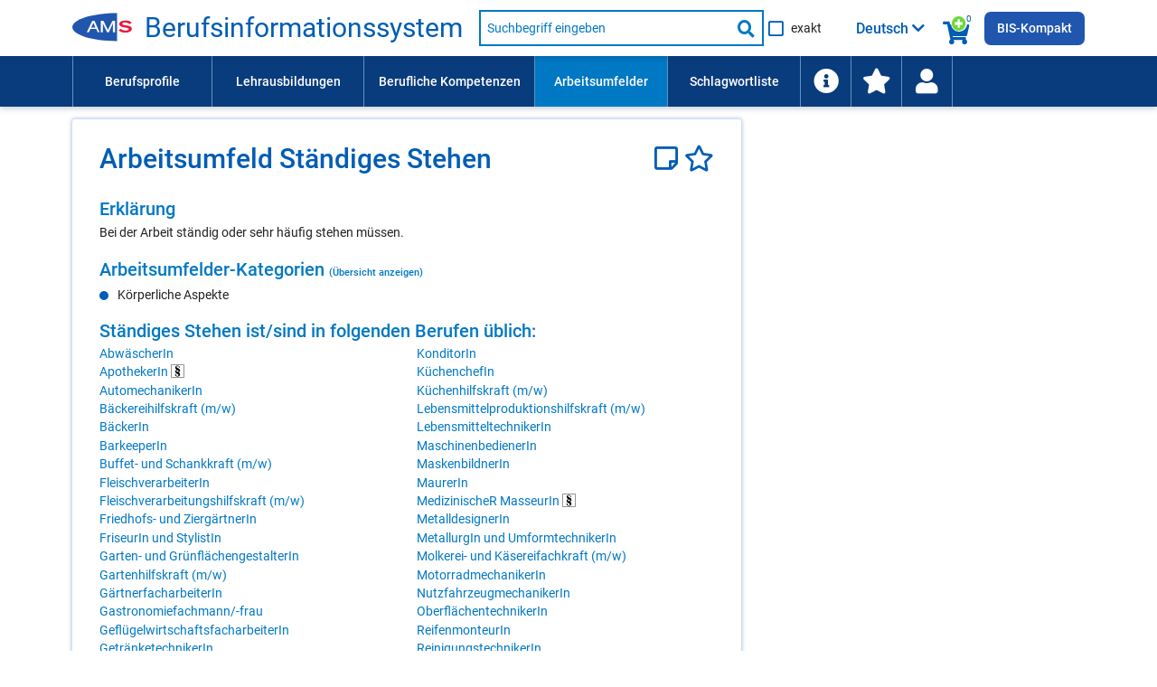

--- FILE ---
content_type: text/css
request_url: https://bis.ams.or.at/bis/css/ams-main.css
body_size: 217906
content:
@charset "UTF-8";
a,abbr,acronym,address,applet,article,aside,audio,b,big,blockquote,body,canvas,caption,center,cite,code,dd,del,details,dfn,div,dl,dt,em,embed,fieldset,figcaption,figure,footer,form,h1,h2,h3,h4,h5,h6,header,hgroup,html,i,iframe,img,ins,kbd,label,legend,li,mark,menu,nav,object,ol,output,p,pre,q,ruby,s,samp,section,small,span,strike,strong,sub,summary,sup,table,tbody,td,tfoot,th,thead,time,tr,tt,u,ul,var,video {
    margin:0;
    padding:0;
    border:0;
    font-size:100%;
    font:inherit;
    vertical-align:baseline
}
article,
aside,
details,
figcaption,
figure,
footer,
header,
hgroup,
menu,
nav,
section {
    display:block
}
body {
    line-height:1
}
ol,
ul {
    list-style:none
}
blockquote,
q {
    quotes:none
}
blockquote:after,
blockquote:before,
q:after,
q:before {
    content:'';
    content:none
}
table {
    border-collapse:collapse;
    border-spacing:0
}
@font-face {
    font-family:Roboto;
    src:url(../vendor/Google/fonts/Roboto/Roboto-Light.ttf);
    font-weight:300
}
@font-face {
    font-family:Roboto;
    src:url(../vendor/Google/fonts/Roboto/Roboto-Regular.ttf);
    font-weight:400
}
@font-face {
    font-family:Roboto;
    src:url(../vendor/Google/fonts/Roboto/Roboto-Medium.ttf);
    font-weight:500
}
@font-face {
    font-family:Roboto;
    src:url(../vendor/Google/fonts/Roboto/Roboto-Bold.ttf);
    font-weight:700
}
@font-face {
    font-family: font-awesome;
    src:url(../vendor/FontAwesome/webfonts/fa-regular-400.ttf) format("truetype"),
    url(../vendor/FontAwesome/webfonts/fa-regular-400.woff) format("woff"),
    url(../vendor/FontAwesome/webfonts/fa-regular-400.svg) format("svg");
    font-weight:400;
    font-style:normal
}
[class*=" icon-"],
[class^=icon-] {
    -webkit-font-smoothing:antialiased;
    -moz-osx-font-smoothing:grayscale
}
[class*=" icon-"]::before,
[class^=icon-]::before {
    font-family: "Font Awesome 5 Free" !important;
    speak:none;
    font-style:normal;
    font-weight: 900;
    font-variant:normal;
    text-transform:none;
    line-height:1
}
.icon-big[class*=" icon-"]::before,
.icon-big[class^=icon-]::before {
    font-size:1.71429em
}
.icon-fa-glass::before {
    content:"\f000"
}
.icon-fa-music::before {
    content:"\f001"
}
.icon-fa-search::before {
    content:"\f002"
}
.icon-fa-envelope-o::before {
    content:"\f003"
}
.icon-fa-heart::before {
    content:"\f004"
}
.icon-fa-star::before {
    content:"\f005"
}
.icon-fa-star-o::before {
    content:"\f006"
}
.icon-fa-user::before {
    content:"\f007"
}
.icon-fa-film::before {
    content:"\f008"
}
.icon-fa-th-large::before {
    content:"\f009"
}
.icon-fa-th::before {
    content:"\f00a"
}
.icon-fa-th-list::before {
    content:"\f00b"
}
.icon-fa-check::before {
    content:"\f00c"
}
.icon-fa-close::before,
.icon-fa-remove::before,
.icon-fa-times::before {
    content:"\f00d"
}
.icon-fa-search-plus::before {
    content:"\f00e"
}
.icon-fa-search-minus::before {
    content:"\f010"
}
.icon-fa-power-off::before {
    content:"\f011"
}
.icon-fa-signal::before {
    content:"\f012"
}
.icon-fa-cog::before,
.icon-fa-gear::before {
    content:"\f013"
}
.icon-fa-trash-o::before {
    content:"\f014"
}
.icon-fa-home::before {
    content:"\f015"
}
.icon-fa-file-o::before {
    content:"\f016"
}
.icon-fa-clock-o::before {
    content:"\f017"
}
.icon-fa-road::before {
    content:"\f018"
}
.icon-fa-download::before {
    content:"\f019"
}
.icon-fa-arrow-circle-o-down::before {
    content:"\f01a"
}
.icon-fa-arrow-circle-o-up::before {
    content:"\f01b"
}
.icon-fa-inbox::before {
    content:"\f01c"
}
.icon-fa-play-circle-o::before {
    content:"\f01d"
}
.icon-fa-repeat::before,
.icon-fa-rotate-right::before {
    content:"\f01e"
}
.icon-fa-refresh::before {
    content:"\f021"
}
.icon-fa-list-alt::before {
    content:"\f022"
}
.icon-fa-lock::before {
    content:"\f023"
}
.icon-fa-flag::before {
    content:"\f024"
}
.icon-fa-headphones::before {
    content:"\f025"
}
.icon-fa-volume-off::before {
    content:"\f026"
}
.icon-fa-volume-down::before {
    content:"\f027"
}
.icon-fa-volume-up::before {
    content:"\f028"
}
.icon-fa-qrcode::before {
    content:"\f029"
}
.icon-fa-barcode::before {
    content:"\f02a"
}
.icon-fa-tag::before {
    content:"\f02b"
}
.icon-fa-tags::before {
    content:"\f02c"
}
.icon-fa-book::before {
    content:"\f02d"
}
.icon-fa-bookmark::before {
    content:"\f02e"
}
.icon-fa-print::before {
    content:"\f02f"
}
.icon-fa-camera::before {
    content:"\f030"
}
.icon-fa-font::before {
    content:"\f031"
}
.icon-fa-bold::before {
    content:"\f032"
}
.icon-fa-italic::before {
    content:"\f033"
}
.icon-fa-text-height::before {
    content:"\f034"
}
.icon-fa-text-width::before {
    content:"\f035"
}
.icon-fa-align-left::before {
    content:"\f036"
}
.icon-fa-align-center::before {
    content:"\f037"
}
.icon-fa-align-right::before {
    content:"\f038"
}
.icon-fa-align-justify::before {
    content:"\f039"
}
.icon-fa-list::before {
    content:"\f03a"
}
.icon-fa-dedent::before,
.icon-fa-outdent::before {
    content:"\f03b"
}
.icon-fa-indent::before {
    content:"\f03c"
}
.icon-fa-video-camera::before {
    content:"\f03d"
}
.icon-fa-image::before,
.icon-fa-photo::before,
.icon-fa-picture-o::before {
    content:"\f03e"
}
.icon-fa-pencil::before {
    content:"\f040"
}
.icon-fa-map-marker::before {
    content:"\f041"
}
.icon-fa-adjust::before {
    content:"\f042"
}
.icon-fa-tint::before {
    content:"\f043"
}
.icon-fa-edit::before,
.icon-fa-pencil-square-o::before {
    content:"\f044"
}
.icon-fa-share-square-o::before {
    content:"\f045"
}
.icon-fa-check-square-o::before {
    content:"\f046"
}
.icon-fa-arrows::before {
    content:"\f047"
}
.icon-fa-step-backward::before {
    content:"\f048"
}
.icon-fa-fast-backward::before {
    content:"\f049"
}
.icon-fa-backward::before {
    content:"\f04a"
}
.icon-fa-play::before {
    content:"\f04b"
}
.icon-fa-pause::before {
    content:"\f04c"
}
.icon-fa-stop::before {
    content:"\f04d"
}
.icon-fa-forward::before {
    content:"\f04e"
}
.icon-fa-fast-forward::before {
    content:"\f050"
}
.icon-fa-step-forward::before {
    content:"\f051"
}
.icon-fa-eject::before {
    content:"\f052"
}
.icon-fa-chevron-left::before {
    content:"\f053"
}
.icon-fa-chevron-right::before {
    content:"\f054"
}
.icon-fa-plus-circle::before {
    content:"\f055"
}
.icon-fa-minus-circle::before {
    content:"\f056"
}
.icon-fa-times-circle::before {
    content:"\f057"
}
.icon-fa-check-circle::before {
    content:"\f058"
}
.icon-fa-question-circle::before {
    content:"\f059"
}
.icon-fa-info-circle::before {
    content:"\f05a"
}
.icon-fa-crosshairs::before {
    content:"\f05b"
}
.icon-fa-times-circle-o::before {
    content:"\f05c"
}
.icon-fa-check-circle-o::before {
    content:"\f05d"
}
.icon-fa-ban::before {
    content:"\f05e"
}
.icon-fa-arrow-left::before {
    content:"\f060"
}
.icon-fa-arrow-right::before {
    content:"\f061"
}
.icon-fa-arrow-up::before {
    content:"\f062"
}
.icon-fa-arrow-down::before {
    content:"\f063"
}
.icon-fa-mail-forward::before,
.icon-fa-share::before {
    content:"\f064"
}
.icon-fa-expand::before {
    content:"\f065"
}
.icon-fa-compress::before {
    content:"\f066"
}
.icon-fa-plus::before {
    content:"\f067"
}
.icon-fa-minus::before {
    content:"\f068"
}
.icon-fa-asterisk::before {
    content:"\f069"
}
.icon-fa-exclamation-circle::before {
    content:"\f06a"
}
.icon-fa-gift::before {
    content:"\f06b"
}
.icon-fa-leaf::before {
    content:"\f06c"
}
.icon-fa-fire::before {
    content:"\f06d"
}
.icon-fa-eye::before {
    content:"\f06e"
}
.icon-fa-eye-slash::before {
    content:"\f070"
}
.icon-fa-exclamation-triangle::before,
.icon-fa-warning::before {
    content:"\f071"
}
.icon-fa-plane::before {
    content:"\f072"
}
.icon-fa-calendar::before {
    content:"\f073"
}
.icon-fa-random::before {
    content:"\f074"
}
.icon-fa-comment::before {
    content:"\f075"
}
.icon-fa-magnet::before {
    content:"\f076"
}
.icon-fa-chevron-up::before {
    content:"\f077"
}
.icon-fa-chevron-down::before {
    content:"\f078"
}
.icon-fa-retweet::before {
    content:"\f079"
}
.icon-fa-shopping-cart::before {
    content:"\f07a"
}
.icon-fa-folder::before {
    content:"\f07b"
}
.icon-fa-folder-open::before {
    content:"\f07c"
}
.icon-fa-arrows-v::before {
    content:"\f07d"
}
.icon-fa-arrows-h::before {
    content:"\f07e"
}
.icon-fa-bar-chart-o::before,
.icon-fa-bar-chart::before {
    content:"\f080"
}
.icon-fa-twitter-square::before {
    content:"\f081"
}
.icon-fa-facebook-square::before {
    content:"\f082"
}
.icon-fa-camera-retro::before {
    content:"\f083"
}
.icon-fa-key::before {
    content:"\f084"
}
.icon-fa-cogs::before,
.icon-fa-gears::before {
    content:"\f085"
}
.icon-fa-comments::before {
    content:"\f086"
}
.icon-fa-thumbs-o-up::before {
    content:"\f087"
}
.icon-fa-thumbs-o-down::before {
    content:"\f088"
}
.icon-fa-star-half::before {
    content:"\f089"
}
.icon-fa-heart-o::before {
    content:"\f08a"
}
.icon-fa-sign-out::before {
    content:"\f08b"
}
.icon-fa-linkedin-square::before {
    content:"\f08c"
}
.icon-fa-thumb-tack::before {
    content:"\f08d"
}
.icon-fa-external-link::before {
    content:"\f08e"
}
.icon-fa-sign-in::before {
    content:"\f090"
}
.icon-fa-trophy::before {
    content:"\f091"
}
.icon-fa-github-square::before {
    content:"\f092"
}
.icon-fa-upload::before {
    content:"\f093"
}
.icon-fa-lemon-o::before {
    content:"\f094"
}
.icon-fa-phone::before {
    content:"\f095"
}
.icon-fa-square-o::before {
    content:"\f096"
}
.icon-fa-bookmark-o::before {
    content:"\f097"
}
.icon-fa-phone-square::before {
    content:"\f098"
}
.icon-fa-twitter::before {
    content:"\f099"
}
.icon-fa-facebook-f::before,
.icon-fa-facebook::before {
    content:"\f09a"
}
.icon-fa-github::before {
    content:"\f09b"
}
.icon-fa-unlock::before {
    content:"\f09c"
}
.icon-fa-credit-card::before {
    content:"\f09d"
}
.icon-fa-feed::before,
.icon-fa-rss::before {
    content:"\f09e"
}
.icon-fa-hdd-o::before {
    content:"\f0a0"
}
.icon-fa-bullhorn::before {
    content:"\f0a1"
}
.icon-fa-bell::before {
    content:"\f0f3"
}
.icon-fa-certificate::before {
    content:"\f0a3"
}
.icon-fa-hand-o-right::before {
    content:"\f0a4"
}
.icon-fa-hand-o-left::before {
    content:"\f0a5"
}
.icon-fa-hand-o-up::before {
    content:"\f0a6"
}
.icon-fa-hand-o-down::before {
    content:"\f0a7"
}
.icon-fa-arrow-circle-left::before {
    content:"\f0a8"
}
.icon-fa-arrow-circle-right::before {
    content:"\f0a9"
}
.icon-fa-arrow-circle-up::before {
    content:"\f0aa"
}
.icon-fa-arrow-circle-down::before {
    content:"\f0ab"
}
.icon-fa-globe::before {
    content:"\f0ac"
}
.icon-fa-wrench::before {
    content:"\f0ad"
}
.icon-fa-tasks::before {
    content:"\f0ae"
}
.icon-fa-filter::before {
    content:"\f0b0"
}
.icon-fa-briefcase::before {
    content:"\f0b1"
}
.icon-fa-arrows-alt::before {
    content:"\f0b2"
}
.icon-fa-group::before,
.icon-fa-users::before {
    content:"\f0c0"
}
.icon-fa-chain::before,
.icon-fa-link::before {
    content:"\f0c1"
}
.icon-fa-cloud::before {
    content:"\f0c2"
}
.icon-fa-flask::before {
    content:"\f0c3"
}
.icon-fa-cut::before,
.icon-fa-scissors::before {
    content:"\f0c4"
}
.icon-fa-copy::before,
.icon-fa-files-o::before {
    content:"\f0c5"
}
.icon-fa-paperclip::before {
    content:"\f0c6"
}
.icon-fa-floppy-o::before,
.icon-fa-save::before {
    content:"\f0c7"
}
.icon-fa-square::before {
    content:"\f0c8"
}
.icon-fa-bars::before,
.icon-fa-navicon::before,
.icon-fa-reorder::before {
    content:"\f0c9"
}
.icon-fa-list-ul::before {
    content:"\f0ca"
}
.icon-fa-list-ol::before {
    content:"\f0cb"
}
.icon-fa-strikethrough::before {
    content:"\f0cc"
}
.icon-fa-underline::before {
    content:"\f0cd"
}
.icon-fa-table::before {
    content:"\f0ce"
}
.icon-fa-magic::before {
    content:"\f0d0"
}
.icon-fa-truck::before {
    content:"\f0d1"
}
.icon-fa-pinterest::before {
    content:"\f0d2"
}
.icon-fa-pinterest-square::before {
    content:"\f0d3"
}
.icon-fa-google-plus-square::before {
    content:"\f0d4"
}
.icon-fa-google-plus::before {
    content:"\f0d5"
}
.icon-fa-money::before {
    content:"\f0d6"
}
.icon-fa-caret-down::before {
    content:"\f0d7"
}
.icon-fa-caret-up::before {
    content:"\f0d8"
}
.icon-fa-caret-left::before {
    content:"\f0d9"
}
.icon-fa-caret-right::before {
    content:"\f0da"
}
.icon-fa-columns::before {
    content:"\f0db"
}
.icon-fa-sort::before,
.icon-fa-unsorted::before {
    content:"\f0dc"
}
.icon-fa-sort-desc::before,
.icon-fa-sort-down::before {
    content:"\f0dd"
}
.icon-fa-sort-asc::before,
.icon-fa-sort-up::before {
    content:"\f0de"
}
.icon-fa-envelope::before {
    content:"\f0e0"
}
.icon-fa-linkedin::before {
    content:"\f0e1"
}
.icon-fa-rotate-left::before,
.icon-fa-undo::before {
    content:"\f0e2"
}
.icon-fa-gavel::before,
.icon-fa-legal::before {
    content:"\f0e3"
}
.icon-fa-dashboard::before,
.icon-fa-tachometer::before {
    content:"\f0e4"
}
.icon-fa-comment-o::before {
    content:"\f0e5"
}
.icon-fa-comments-o::before {
    content:"\f0e6"
}
.icon-fa-bolt::before,
.icon-fa-flash::before {
    content:"\f0e7"
}
.icon-fa-sitemap::before {
    content:"\f0e8"
}
.icon-fa-umbrella::before {
    content:"\f0e9"
}
.icon-fa-clipboard::before,
.icon-fa-paste::before {
    content:"\f0ea"
}
.icon-fa-lightbulb-o::before {
    content:"\f0eb"
}
.icon-fa-exchange::before {
    content:"\f0ec"
}
.icon-fa-cloud-download::before {
    content:"\f0ed"
}
.icon-fa-cloud-upload::before {
    content:"\f0ee"
}
.icon-fa-user-md::before {
    content:"\f0f0"
}
.icon-fa-stethoscope::before {
    content:"\f0f1"
}
.icon-fa-suitcase::before {
    content:"\f0f2"
}
.icon-fa-bell-o::before {
    content:"\f0a2"
}
.icon-fa-coffee::before {
    content:"\f0f4"
}
.icon-fa-cutlery::before {
    content:"\f0f5"
}
.icon-fa-file-text-o::before {
    content:"\f0f6"
}
.icon-fa-building-o::before {
    content:"\f0f7"
}
.icon-fa-hospital-o::before {
    content:"\f0f8"
}
.icon-fa-ambulance::before {
    content:"\f0f9"
}
.icon-fa-medkit::before {
    content:"\f0fa"
}
.icon-fa-fighter-jet::before {
    content:"\f0fb"
}
.icon-fa-beer::before {
    content:"\f0fc"
}
.icon-fa-h-square::before {
    content:"\f0fd"
}
.icon-fa-plus-square::before {
    content:"\f0fe"
}
.icon-fa-angle-double-left::before {
    content:"\f100"
}
.icon-fa-angle-double-right::before {
    content:"\f101"
}
.icon-fa-angle-double-up::before {
    content:"\f102"
}
.icon-fa-angle-double-down::before {
    content:"\f103"
}
.icon-fa-angle-left::before {
    content:"\f104"
}
.icon-fa-angle-right::before {
    content:"\f105"
}
.icon-fa-angle-up::before {
    content:"\f106"
}
.icon-fa-angle-down::before {
    content:"\f107"
}
.icon-fa-desktop::before {
    content:"\f108"
}
.icon-fa-laptop::before {
    content:"\f109"
}
.icon-fa-tablet::before {
    content:"\f10a"
}
.icon-fa-mobile-phone::before,
.icon-fa-mobile::before {
    content:"\f10b"
}
.icon-fa-circle-o::before {
    content:"\f10c"
}
.icon-fa-quote-left::before {
    content:"\f10d"
}
.icon-fa-quote-right::before {
    content:"\f10e"
}
.icon-fa-spinner::before {
    content:"\f110"
}
.icon-fa-circle::before {
    content:"\f111"
}
.icon-fa-mail-reply::before,
.icon-fa-reply::before {
    content:"\f112"
}
.icon-fa-github-alt::before {
    content:"\f113"
}
.icon-fa-folder-o::before {
    content:"\f114"
}
.icon-fa-folder-open-o::before {
    content:"\f115"
}
.icon-fa-smile-o::before {
    content:"\f118"
}
.icon-fa-frown-o::before {
    content:"\f119"
}
.icon-fa-meh-o::before {
    content:"\f11a"
}
.icon-fa-gamepad::before {
    content:"\f11b"
}
.icon-fa-keyboard-o::before {
    content:"\f11c"
}
.icon-fa-flag-o::before {
    content:"\f11d"
}
.icon-fa-flag-checkered::before {
    content:"\f11e"
}
.icon-fa-terminal::before {
    content:"\f120"
}
.icon-fa-code::before {
    content:"\f121"
}
.icon-fa-mail-reply-all::before,
.icon-fa-reply-all::before {
    content:"\f122"
}
.icon-fa-star-half-empty::before,
.icon-fa-star-half-full::before,
.icon-fa-star-half-o::before {
    content:"\f123"
}
.icon-fa-location-arrow::before {
    content:"\f124"
}
.icon-fa-crop::before {
    content:"\f125"
}
.icon-fa-code-fork::before {
    content:"\f126"
}
.icon-fa-chain-broken::before,
.icon-fa-unlink::before {
    content:"\f127"
}
.icon-fa-question::before {
    content:"\f128"
}
.icon-fa-info::before {
    content:"\f129"
}
.icon-fa-exclamation::before {
    content:"\f12a"
}
.icon-fa-superscript::before {
    content:"\f12b"
}
.icon-fa-subscript::before {
    content:"\f12c"
}
.icon-fa-eraser::before {
    content:"\f12d"
}
.icon-fa-puzzle-piece::before {
    content:"\f12e"
}
.icon-fa-microphone::before {
    content:"\f130"
}
.icon-fa-microphone-slash::before {
    content:"\f131"
}
.icon-fa-shield::before {
    content:"\f132"
}
.icon-fa-calendar-o::before {
    content:"\f133"
}
.icon-fa-fire-extinguisher::before {
    content:"\f134"
}
.icon-fa-rocket::before {
    content:"\f135"
}
.icon-fa-maxcdn::before {
    content:"\f136"
}
.icon-fa-chevron-circle-left::before {
    content:"\f137"
}
.icon-fa-chevron-circle-right::before {
    content:"\f138"
}
.icon-fa-chevron-circle-up::before {
    content:"\f139"
}
.icon-fa-chevron-circle-down::before {
    content:"\f13a"
}
.icon-fa-html5::before {
    content:"\f13b"
}
.icon-fa-css3::before {
    content:"\f13c"
}
.icon-fa-anchor::before {
    content:"\f13d"
}
.icon-fa-unlock-alt::before {
    content:"\f13e"
}
.icon-fa-bullseye::before {
    content:"\f140"
}
.icon-fa-ellipsis-h::before {
    content:"\f141"
}
.icon-fa-ellipsis-v::before {
    content:"\f142"
}
.icon-fa-rss-square::before {
    content:"\f143"
}
.icon-fa-play-circle::before {
    content:"\f144"
}
.icon-fa-ticket::before {
    content:"\f145"
}
.icon-fa-minus-square::before {
    content:"\f146"
}
.icon-fa-minus-square-o::before {
    content:"\f147"
}
.icon-fa-level-up::before {
    content:"\f148"
}
.icon-fa-level-down::before {
    content:"\f149"
}
.icon-fa-check-square::before {
    content:"\f14a"
}
.icon-fa-pencil-square::before {
    content:"\f14b"
}
.icon-fa-external-link-square::before {
    content:"\f14c"
}
.icon-fa-share-square::before {
    content:"\f14d"
}
.icon-fa-compass::before {
    content:"\f14e"
}
.icon-fa-caret-square-o-down::before,
.icon-fa-toggle-down::before {
    content:"\f150"
}
.icon-fa-caret-square-o-up::before,
.icon-fa-toggle-up::before {
    content:"\f151"
}
.icon-fa-caret-square-o-right::before,
.icon-fa-toggle-right::before {
    content:"\f152"
}
.icon-fa-eur::before,
.icon-fa-euro::before {
    content:"\f153"
}
.icon-fa-gbp::before {
    content:"\f154"
}
.icon-fa-dollar::before,
.icon-fa-usd::before {
    content:"\f155"
}
.icon-fa-inr::before,
.icon-fa-rupee::before {
    content:"\f156"
}
.icon-fa-cny::before,
.icon-fa-jpy::before,
.icon-fa-rmb::before,
.icon-fa-yen::before {
    content:"\f157"
}
.icon-fa-rouble::before,
.icon-fa-rub::before,
.icon-fa-ruble::before {
    content:"\f158"
}
.icon-fa-krw::before,
.icon-fa-won::before {
    content:"\f159"
}
.icon-fa-bitcoin::before,
.icon-fa-btc::before {
    content:"\f15a"
}
.icon-fa-file::before {
    content:"\f15b"
}
.icon-fa-file-text::before {
    content:"\f15c"
}
.icon-fa-sort-alpha-asc::before {
    content:"\f15d"
}
.icon-fa-sort-alpha-desc::before {
    content:"\f15e"
}
.icon-fa-sort-amount-asc::before {
    content:"\f160"
}
.icon-fa-sort-amount-desc::before {
    content:"\f161"
}
.icon-fa-sort-numeric-asc::before {
    content:"\f162"
}
.icon-fa-sort-numeric-desc::before {
    content:"\f163"
}
.icon-fa-thumbs-up::before {
    content:"\f164"
}
.icon-fa-thumbs-down::before {
    content:"\f165"
}
.icon-fa-youtube-square::before {
    content:"\f166"
}
.icon-fa-youtube::before {
    content:"\f167"
}
.icon-fa-xing::before {
    content:"\f168"
}
.icon-fa-xing-square::before {
    content:"\f169"
}
.icon-fa-youtube-play::before {
    content:"\f16a"
}
.icon-fa-dropbox::before {
    content:"\f16b"
}
.icon-fa-stack-overflow::before {
    content:"\f16c"
}
.icon-fa-instagram::before {
    content:"\f16d"
}
.icon-fa-flickr::before {
    content:"\f16e"
}
.icon-fa-adn::before {
    content:"\f170"
}
.icon-fa-bitbucket::before {
    content:"\f171"
}
.icon-fa-bitbucket-square::before {
    content:"\f172"
}
.icon-fa-tumblr::before {
    content:"\f173"
}
.icon-fa-tumblr-square::before {
    content:"\f174"
}
.icon-fa-long-arrow-down::before {
    content:"\f175"
}
.icon-fa-long-arrow-up::before {
    content:"\f176"
}
.icon-fa-long-arrow-left::before {
    content:"\f177"
}
.icon-fa-long-arrow-right::before {
    content:"\f178"
}
.icon-fa-apple::before {
    content:"\f179"
}
.icon-fa-windows::before {
    content:"\f17a"
}
.icon-fa-android::before {
    content:"\f17b"
}
.icon-fa-linux::before {
    content:"\f17c"
}
.icon-fa-dribbble::before {
    content:"\f17d"
}
.icon-fa-skype::before {
    content:"\f17e"
}
.icon-fa-foursquare::before {
    content:"\f180"
}
.icon-fa-trello::before {
    content:"\f181"
}
.icon-fa-female::before {
    content:"\f182"
}
.icon-fa-male::before {
    content:"\f183"
}
.icon-fa-gittip::before,
.icon-fa-gratipay::before {
    content:"\f184"
}
.icon-fa-sun-o::before {
    content:"\f185"
}
.icon-fa-moon-o::before {
    content:"\f186"
}
.icon-fa-archive::before {
    content:"\f187"
}
.icon-fa-bug::before {
    content:"\f188"
}
.icon-fa-vk::before {
    content:"\f189"
}
.icon-fa-weibo::before {
    content:"\f18a"
}
.icon-fa-renren::before {
    content:"\f18b"
}
.icon-fa-pagelines::before {
    content:"\f18c"
}
.icon-fa-stack-exchange::before {
    content:"\f18d"
}
.icon-fa-arrow-circle-o-right::before {
    content:"\f18e"
}
.icon-fa-arrow-circle-o-left::before {
    content:"\f190"
}
.icon-fa-caret-square-o-left::before,
.icon-fa-toggle-left::before {
    content:"\f191"
}
.icon-fa-dot-circle-o::before {
    content:"\f192"
}
.icon-fa-wheelchair::before {
    content:"\f193"
}
.icon-fa-vimeo-square::before {
    content:"\f194"
}
.icon-fa-try::before,
.icon-fa-turkish-lira::before {
    content:"\f195"
}
.icon-fa-plus-square-o::before {
    content:"\f196"
}
.icon-fa-space-shuttle::before {
    content:"\f197"
}
.icon-fa-slack::before {
    content:"\f198"
}
.icon-fa-envelope-square::before {
    content:"\f199"
}
.icon-fa-wordpress::before {
    content:"\f19a"
}
.icon-fa-openid::before {
    content:"\f19b"
}
.icon-fa-bank::before,
.icon-fa-institution::before,
.icon-fa-university::before {
    content:"\f19c"
}
.icon-fa-graduation-cap::before,
.icon-fa-mortar-board::before {
    content:"\f19d"
}
.icon-fa-yahoo::before {
    content:"\f19e"
}
.icon-fa-google::before {
    content:"\f1a0"
}
.icon-fa-reddit::before {
    content:"\f1a1"
}
.icon-fa-reddit-square::before {
    content:"\f1a2"
}
.icon-fa-stumbleupon-circle::before {
    content:"\f1a3"
}
.icon-fa-stumbleupon::before {
    content:"\f1a4"
}
.icon-fa-delicious::before {
    content:"\f1a5"
}
.icon-fa-digg::before {
    content:"\f1a6"
}
.icon-fa-pied-piper-pp::before {
    content:"\f1a7"
}
.icon-fa-pied-piper-alt::before {
    content:"\f1a8"
}
.icon-fa-drupal::before {
    content:"\f1a9"
}
.icon-fa-joomla::before {
    content:"\f1aa"
}
.icon-fa-language::before {
    content:"\f1ab"
}
.icon-fa-fax::before {
    content:"\f1ac"
}
.icon-fa-building::before {
    content:"\f1ad"
}
.icon-fa-child::before {
    content:"\f1ae"
}
.icon-fa-paw::before {
    content:"\f1b0"
}
.icon-fa-spoon::before {
    content:"\f1b1"
}
.icon-fa-cube::before {
    content:"\f1b2"
}
.icon-fa-cubes::before {
    content:"\f1b3"
}
.icon-fa-behance::before {
    content:"\f1b4"
}
.icon-fa-behance-square::before {
    content:"\f1b5"
}
.icon-fa-steam::before {
    content:"\f1b6"
}
.icon-fa-steam-square::before {
    content:"\f1b7"
}
.icon-fa-recycle::before {
    content:"\f1b8"
}
.icon-fa-automobile::before,
.icon-fa-car::before {
    content:"\f1b9"
}
.icon-fa-cab::before,
.icon-fa-taxi::before {
    content:"\f1ba"
}
.icon-fa-tree::before {
    content:"\f1bb"
}
.icon-fa-spotify::before {
    content:"\f1bc"
}
.icon-fa-deviantart::before {
    content:"\f1bd"
}
.icon-fa-soundcloud::before {
    content:"\f1be"
}
.icon-fa-database::before {
    content:"\f1c0"
}
.icon-fa-file-pdf-o::before {
    content:"\f1c1"
}
.icon-fa-file-word-o::before {
    content:"\f1c2"
}
.icon-fa-file-excel-o::before {
    content:"\f1c3"
}
.icon-fa-file-powerpoint-o::before {
    content:"\f1c4"
}
.icon-fa-file-image-o::before,
.icon-fa-file-photo-o::before,
.icon-fa-file-picture-o::before {
    content:"\f1c5"
}
.icon-fa-file-archive-o::before,
.icon-fa-file-zip-o::before {
    content:"\f1c6"
}
.icon-fa-file-audio-o::before,
.icon-fa-file-sound-o::before {
    content:"\f1c7"
}
.icon-fa-file-movie-o::before,
.icon-fa-file-video-o::before {
    content:"\f1c8"
}
.icon-fa-file-code-o::before {
    content:"\f1c9"
}
.icon-fa-vine::before {
    content:"\f1ca"
}
.icon-fa-codepen::before {
    content:"\f1cb"
}
.icon-fa-jsfiddle::before {
    content:"\f1cc"
}
.icon-fa-life-bouy::before,
.icon-fa-life-buoy::before,
.icon-fa-life-ring::before,
.icon-fa-life-saver::before,
.icon-fa-support::before {
    content:"\f1cd"
}
.icon-fa-circle-o-notch::before {
    content:"\f1ce"
}
.icon-fa-ra::before,
.icon-fa-rebel::before,
.icon-fa-resistance::before {
    content:"\f1d0"
}
.icon-fa-empire::before,
.icon-fa-ge::before {
    content:"\f1d1"
}
.icon-fa-git-square::before {
    content:"\f1d2"
}
.icon-fa-git::before {
    content:"\f1d3"
}
.icon-fa-hacker-news::before,
.icon-fa-y-combinator-square::before,
.icon-fa-yc-square::before {
    content:"\f1d4"
}
.icon-fa-tencent-weibo::before {
    content:"\f1d5"
}
.icon-fa-qq::before {
    content:"\f1d6"
}
.icon-fa-wechat::before,
.icon-fa-weixin::before {
    content:"\f1d7"
}
.icon-fa-paper-plane::before,
.icon-fa-send::before {
    content:"\f1d8"
}
.icon-fa-paper-plane-o::before,
.icon-fa-send-o::before {
    content:"\f1d9"
}
.icon-fa-history::before {
    content:"\f1da"
}
.icon-fa-circle-thin::before {
    content:"\f1db"
}
.icon-fa-header::before {
    content:"\f1dc"
}
.icon-fa-paragraph::before {
    content:"\f1dd"
}
.icon-fa-sliders::before {
    content:"\f1de"
}
.icon-fa-share-alt::before {
    content:"\f1e0"
}
.icon-fa-share-alt-square::before {
    content:"\f1e1"
}
.icon-fa-bomb::before {
    content:"\f1e2"
}
.icon-fa-futbol-o::before,
.icon-fa-soccer-ball-o::before {
    content:"\f1e3"
}
.icon-fa-tty::before {
    content:"\f1e4"
}
.icon-fa-binoculars::before {
    content:"\f1e5"
}
.icon-fa-plug::before {
    content:"\f1e6"
}
.icon-fa-slideshare::before {
    content:"\f1e7"
}
.icon-fa-twitch::before {
    content:"\f1e8"
}
.icon-fa-yelp::before {
    content:"\f1e9"
}
.icon-fa-newspaper-o::before {
    content:"\f1ea"
}
.icon-fa-wifi::before {
    content:"\f1eb"
}
.icon-fa-calculator::before {
    content:"\f1ec"
}
.icon-fa-paypal::before {
    content:"\f1ed"
}
.icon-fa-google-wallet::before {
    content:"\f1ee"
}
.icon-fa-cc-visa::before {
    content:"\f1f0"
}
.icon-fa-cc-mastercard::before {
    content:"\f1f1"
}
.icon-fa-cc-discover::before {
    content:"\f1f2"
}
.icon-fa-cc-amex::before {
    content:"\f1f3"
}
.icon-fa-cc-paypal::before {
    content:"\f1f4"
}
.icon-fa-cc-stripe::before {
    content:"\f1f5"
}
.icon-fa-bell-slash::before {
    content:"\f1f6"
}
.icon-fa-bell-slash-o::before {
    content:"\f1f7"
}
.icon-fa-trash::before {
    content:"\f1f8"
}
.icon-fa-copyright::before {
    content:"\f1f9"
}
.icon-fa-at::before {
    content:"\f1fa"
}
.icon-fa-eyedropper::before {
    content:"\f1fb"
}
.icon-fa-paint-brush::before {
    content:"\f1fc"
}
.icon-fa-birthday-cake::before {
    content:"\f1fd"
}
.icon-fa-area-chart::before {
    content:"\f1fe"
}
.icon-fa-pie-chart::before {
    content:"\f200"
}
.icon-fa-line-chart::before {
    content:"\f201"
}
.icon-fa-lastfm::before {
    content:"\f202"
}
.icon-fa-lastfm-square::before {
    content:"\f203"
}
.icon-fa-toggle-off::before {
    content:"\f204"
}
.icon-fa-toggle-on::before {
    content:"\f205"
}
.icon-fa-bicycle::before {
    content:"\f206"
}
.icon-fa-bus::before {
    content:"\f207"
}
.icon-fa-ioxhost::before {
    content:"\f208"
}
.icon-fa-angellist::before {
    content:"\f209"
}
.icon-fa-cc::before {
    content:"\f20a"
}
.icon-fa-ils::before,
.icon-fa-shekel::before,
.icon-fa-sheqel::before {
    content:"\f20b"
}
.icon-fa-meanpath::before {
    content:"\f20c"
}
.icon-fa-buysellads::before {
    content:"\f20d"
}
.icon-fa-connectdevelop::before {
    content:"\f20e"
}
.icon-fa-dashcube::before {
    content:"\f210"
}
.icon-fa-forumbee::before {
    content:"\f211"
}
.icon-fa-leanpub::before {
    content:"\f212"
}
.icon-fa-sellsy::before {
    content:"\f213"
}
.icon-fa-shirtsinbulk::before {
    content:"\f214"
}
.icon-fa-simplybuilt::before {
    content:"\f215"
}
.icon-fa-skyatlas::before {
    content:"\f216"
}
.icon-fa-cart-plus::before {
    content:"\f217"
}
.icon-fa-cart-arrow-down::before {
    content:"\f218"
}
.icon-fa-diamond::before {
    content:"\f219"
}
.icon-fa-ship::before {
    content:"\f21a"
}
.icon-fa-user-secret::before {
    content:"\f21b"
}
.icon-fa-motorcycle::before {
    content:"\f21c"
}
.icon-fa-street-view::before {
    content:"\f21d"
}
.icon-fa-heartbeat::before {
    content:"\f21e"
}
.icon-fa-venus::before {
    content:"\f221"
}
.icon-fa-mars::before {
    content:"\f222"
}
.icon-fa-mercury::before {
    content:"\f223"
}
.icon-fa-intersex::before,
.icon-fa-transgender::before {
    content:"\f224"
}
.icon-fa-transgender-alt::before {
    content:"\f225"
}
.icon-fa-venus-double::before {
    content:"\f226"
}
.icon-fa-mars-double::before {
    content:"\f227"
}
.icon-fa-venus-mars::before {
    content:"\f228"
}
.icon-fa-mars-stroke::before {
    content:"\f229"
}
.icon-fa-mars-stroke-v::before {
    content:"\f22a"
}
.icon-fa-mars-stroke-h::before {
    content:"\f22b"
}
.icon-fa-neuter::before {
    content:"\f22c"
}
.icon-fa-genderless::before {
    content:"\f22d"
}
.icon-fa-facebook-official::before {
    content:"\f230"
}
.icon-fa-pinterest-p::before {
    content:"\f231"
}
.icon-fa-whatsapp::before {
    content:"\f232"
}
.icon-fa-server::before {
    content:"\f233"
}
.icon-fa-user-plus::before {
    content:"\f234"
}
.icon-fa-user-times::before {
    content:"\f235"
}
.icon-fa-bed::before,
.icon-fa-hotel::before {
    content:"\f236"
}
.icon-fa-viacoin::before {
    content:"\f237"
}
.icon-fa-train::before {
    content:"\f238"
}
.icon-fa-subway::before {
    content:"\f239"
}
.icon-fa-medium::before {
    content:"\f23a"
}
.icon-fa-y-combinator::before,
.icon-fa-yc::before {
    content:"\f23b"
}
.icon-fa-optin-monster::before {
    content:"\f23c"
}
.icon-fa-opencart::before {
    content:"\f23d"
}
.icon-fa-expeditedssl::before {
    content:"\f23e"
}
.icon-fa-battery-4:before::before,
.icon-fa-battery-full::before {
    content:"\f240"
}
.icon-fa-battery-3:before::before,
.icon-fa-battery-three-quarters::before {
    content:"\f241"
}
.icon-fa-battery-2:before::before,
.icon-fa-battery-half::before {
    content:"\f242"
}
.icon-fa-battery-1:before::before,
.icon-fa-battery-quarter::before {
    content:"\f243"
}
.icon-fa-battery-0:before::before,
.icon-fa-battery-empty::before {
    content:"\f244"
}
.icon-fa-mouse-pointer::before {
    content:"\f245"
}
.icon-fa-i-cursor::before {
    content:"\f246"
}
.icon-fa-object-group::before {
    content:"\f247"
}
.icon-fa-object-ungroup::before {
    content:"\f248"
}
.icon-fa-sticky-note::before {
    content:"\f249"
}
.icon-fa-sticky-note-o::before {
    content:"\f24a"
}
.icon-fa-cc-jcb::before {
    content:"\f24b"
}
.icon-fa-cc-diners-club::before {
    content:"\f24c"
}
.icon-fa-clone::before {
    content:"\f24d"
}
.icon-fa-balance-scale::before {
    content:"\f24e"
}
.icon-fa-hourglass-o::before {
    content:"\f250"
}
.icon-fa-hourglass-1:before::before,
.icon-fa-hourglass-start::before {
    content:"\f251"
}
.icon-fa-hourglass-2:before::before,
.icon-fa-hourglass-half::before {
    content:"\f252"
}
.icon-fa-hourglass-3:before::before,
.icon-fa-hourglass-end::before {
    content:"\f253"
}
.icon-fa-hourglass::before {
    content:"\f254"
}
.icon-fa-hand-grab-o::before,
.icon-fa-hand-rock-o::before {
    content:"\f255"
}
.icon-fa-hand-paper-o::before,
.icon-fa-hand-stop-o::before {
    content:"\f256"
}
.icon-fa-hand-scissors-o::before {
    content:"\f257"
}
.icon-fa-hand-lizard-o::before {
    content:"\f258"
}
.icon-fa-hand-spock-o::before {
    content:"\f259"
}
.icon-fa-hand-pointer-o::before {
    content:"\f25a"
}
.icon-fa-hand-peace-o::before {
    content:"\f25b"
}
.icon-fa-trademark::before {
    content:"\f25c"
}
.icon-fa-registered::before {
    content:"\f25d"
}
.icon-fa-creative-commons::before {
    content:"\f25e"
}
.icon-fa-gg::before {
    content:"\f260"
}
.icon-fa-gg-circle::before {
    content:"\f261"
}
.icon-fa-tripadvisor::before {
    content:"\f262"
}
.icon-fa-odnoklassniki::before {
    content:"\f263"
}
.icon-fa-odnoklassniki-square::before {
    content:"\f264"
}
.icon-fa-get-pocket::before {
    content:"\f265"
}
.icon-fa-wikipedia-w::before {
    content:"\f266"
}
.icon-fa-safari::before {
    content:"\f267"
}
.icon-fa-chrome::before {
    content:"\f268"
}
.icon-fa-firefox::before {
    content:"\f269"
}
.icon-fa-opera::before {
    content:"\f26a"
}
.icon-fa-internet-explorer::before {
    content:"\f26b"
}
.icon-fa-television::before,
.icon-fa-tv::before {
    content:"\f26c"
}
.icon-fa-contao::before {
    content:"\f26d"
}
.icon-fa-500px::before {
    content:"\f26e"
}
.icon-fa-amazon::before {
    content:"\f270"
}
.icon-fa-calendar-plus-o::before {
    content:"\f271"
}
.icon-fa-calendar-minus-o::before {
    content:"\f272"
}
.icon-fa-calendar-times-o::before {
    content:"\f273"
}
.icon-fa-calendar-check-o::before {
    content:"\f274"
}
.icon-fa-industry::before {
    content:"\f275"
}
.icon-fa-map-pin::before {
    content:"\f276"
}
.icon-fa-map-signs::before {
    content:"\f277"
}
.icon-fa-map-o::before {
    content:"\f278"
}
.icon-fa-map::before {
    content:"\f279"
}
.icon-fa-commenting::before {
    content:"\f27a"
}
.icon-fa-commenting-o::before {
    content:"\f27b"
}
.icon-fa-houzz::before {
    content:"\f27c"
}
.icon-fa-vimeo::before {
    content:"\f27d"
}
.icon-fa-black-tie::before {
    content:"\f27e"
}
.icon-fa-fonticons::before {
    content:"\f280"
}
.icon-fa-reddit-alien::before {
    content:"\f281"
}
.icon-fa-edge::before {
    content:"\f282"
}
.icon-fa-credit-card-alt::before {
    content:"\f283"
}
.icon-fa-codiepie::before {
    content:"\f284"
}
.icon-fa-modx::before {
    content:"\f285"
}
.icon-fa-fort-awesome::before {
    content:"\f286"
}
.icon-fa-usb::before {
    content:"\f287"
}
.icon-fa-product-hunt::before {
    content:"\f288"
}
.icon-fa-mixcloud::before {
    content:"\f289"
}
.icon-fa-scribd::before {
    content:"\f28a"
}
.icon-fa-pause-circle::before {
    content:"\f28b"
}
.icon-fa-pause-circle-o::before {
    content:"\f28c"
}
.icon-fa-stop-circle::before {
    content:"\f28d"
}
.icon-fa-stop-circle-o::before {
    content:"\f28e"
}
.icon-fa-shopping-bag::before {
    content:"\f290"
}
.icon-fa-shopping-basket::before {
    content:"\f291"
}
.icon-fa-hashtag::before {
    content:"\f292"
}
.icon-fa-bluetooth::before {
    content:"\f293"
}
.icon-fa-bluetooth-b::before {
    content:"\f294"
}
.icon-fa-percent::before {
    content:"\f295"
}
.icon-fa-gitlab::before {
    content:"\f296"
}
.icon-fa-wpbeginner::before {
    content:"\f297"
}
.icon-fa-wpforms::before {
    content:"\f298"
}
.icon-fa-envira::before {
    content:"\f299"
}
.icon-fa-universal-access::before {
    content:"\f29a"
}
.icon-fa-wheelchair-alt::before {
    content:"\f29b"
}
.icon-fa-question-circle-o::before {
    content:"\f29c"
}
.icon-fa-blind::before {
    content:"\f29d"
}
.icon-fa-audio-description::before {
    content:"\f29e"
}
.icon-fa-volume-control-phone::before {
    content:"\f2a0"
}
.icon-fa-braille::before {
    content:"\f2a1"
}
.icon-fa-assistive-listening-systems::before {
    content:"\f2a2"
}
.icon-fa-american-sign-language-interpreting::before,
.icon-fa-asl-interpreting::before {
    content:"\f2a3"
}
.icon-fa-deaf::before,
.icon-fa-deafness::before,
.icon-fa-hard-of-hearing::before {
    content:"\f2a4"
}
.icon-fa-glide::before {
    content:"\f2a5"
}
.icon-fa-glide-g::before {
    content:"\f2a6"
}
.icon-fa-sign-language::before,
.icon-fa-signing::before {
    content:"\f2a7"
}
.icon-fa-low-vision::before {
    content:"\f2a8"
}
.icon-fa-viadeo::before {
    content:"\f2a9"
}
.icon-fa-viadeo-square::before {
    content:"\f2aa"
}
.icon-fa-snapchat::before {
    content:"\f2ab"
}
.icon-fa-snapchat-ghost::before {
    content:"\f2ac"
}
.icon-fa-snapchat-square::before {
    content:"\f2ad"
}
.icon-fa-pied-piper::before {
    content:"\f2ae"
}
.icon-fa-first-order::before {
    content:"\f2b0"
}
.icon-fa-yoast::before {
    content:"\f2b1"
}
.icon-fa-themeisle::before {
    content:"\f2b2"
}
.icon-fa-google-plus-circle::before,
.icon-fa-google-plus-official::before {
    content:"\f2b3"
}
.icon-fa-fa .icon-fa-font-awesome::before {
    content:"\f2b4"
}
html {
    font-size:14px;
    height:100%
}
body {
    background-color:#ebf5fc;
    display:-ms-flexbox;
    display:flex;
    -ms-flex-direction:column;
    flex-direction:column;
    min-height:100%
}
h3,
h4 {
    font-family:Roboto,Arial,sans-serif;
    font-size:1.14286em;
    font-weight:700;
    color:#212121;
    margin-top:1.3em;
    margin-right:0;
    margin-bottom:.8em;
    margin-left:0
}
.subheadline-14,
h6 {
    font-family:Roboto,Arial,sans-serif;
    font-size:1em;
    font-weight:700;
    color:#212121
}
.copytext-12 {
    font-family:Roboto,Arial,sans-serif;
    font-size:.85714em;
    font-weight:400;
    color:#212121
}
.copytext-12~.copytext-12 :not(:first-child) {
    margin-top:1.28571em
}
.copytext-12:active {
    color:#005db4
}
.ams-skiplinks {
    display:inline;
    left:-6000px;
    overflow:hidden;
    position:absolute;
    top:-6000px
}
body {
    min-width:320px
}
.ams-p-header {
    display:-ms-flexbox;
    display:flex;
    -ms-flex-align:center;
    align-items:center;
    -ms-flex-direction:inherit!important;
    flex-direction:inherit!important
}
.ams-p-header__left-area {
    -ms-flex:1;
    flex:1;
    padding-left:2.5em
}
.ams-p-header__center-area {
    -ms-flex:1;
    flex:1
}
.ams-p-header__right-area {
    -ms-flex:1;
    flex:1;
    padding-right:2.5em
}
.ams-l-header {
    display:-ms-flexbox;
    display:flex;
    -ms-flex-direction:column;
    flex-direction:column;
    position:relative;
    background-color:#fff
}
.ams-l-header__top-area {
    display:-ms-flexbox;
    display:flex;
    -ms-flex-direction:column;
    flex-direction:column;
    box-shadow:0 2px 6px 0 rgba(13,51,101,.25);
    position:relative;
    z-index:3;
    background-color:#fff
}
.ams-l-header__center-area {
    display:-ms-flexbox;
    display:flex;
    -ms-flex-direction:column;
    flex-direction:column;
    box-shadow:0 2px 6px 0 rgba(13,51,101,.25);
    position:relative;
    z-index:2
}
.ams-l-header__bottom-area {
    display:-ms-flexbox;
    display:flex;
    -ms-flex-direction:column;
    flex-direction:column;
    box-shadow:0 2px 6px 0 rgba(13,51,101,.25);
    background-color:#093c7d
}

input::placeholder {
	color: #0078c4;
    opacity: 1;
}
/* IE11: Anders als bei ::placeholder darf hier nur 1 : nach input angegeben werden. */
input:-ms-input-placeholder {
    color: #0078c4;
    opacity: 1;
}

@media screen and (min-width:1200px) {
    .ams-l-header__centering-container {
        width:1120px;
        -ms-flex-item-align:center;
        -ms-grid-row-align:center;
        align-self:center
    }
}
@media screen and (max-width:1199px) {
    .ams-l-header__centering-container {
        margin-left:40px;
        margin-right:40px
    }
}
@media screen and (max-width:768px) {
    .ams-l-header__centering-container {
        margin-left:20px;
        margin-right:20px
    }
}
.ams-l-main {
    display:-ms-flexbox;
    display:flex;
    -ms-flex-direction:column;
    flex-direction:column;
    -ms-flex-positive:1;
    flex-grow:1
}
@media screen and (min-width:1200px) {
    .ams-l-main {
        width:1200px;
        -ms-flex-item-align:center;
        -ms-grid-row-align:center;
        align-self:center
    }
}
.ams-l-main__header {
    margin-left:40px;
    margin-right:40px
}
@media screen and (max-width:768px) {
    .ams-l-main__header {
        margin-left:20px;
        margin-right:0
    }
}
.ams-l-main__wrapper {
    margin-left:40px;
    margin-right:40px;
    display:-ms-flexbox;
    display:flex
}
@media screen and (max-width:768px) {
    .ams-l-main__wrapper {
        margin-left:20px;
        margin-right:20px
    }
}
@media screen and (max-width:640px) {
    .ams-l-main__wrapper {
        margin-top:0;
        margin-right:0;
        margin-bottom:0;
        margin-left:0;
        -ms-flex-direction:column;
        flex-direction:column
    }
}
.ams-l-main__content {
    -ms-flex-preferred-size:66.10169%;
    flex-basis:66.10169%;
    -ms-flex-positive:1;
    flex-grow:1;
    margin-right:20px
}
@media screen and (max-width:640px) {
    .ams-l-main__content {
        -ms-flex-preferred-size:100%;
        flex-basis:100%;
        margin-right:0;
        -ms-flex-preferred-size:auto;
        flex-basis:auto;
        min-width:50%
    }
}
.ams-l-main__content-12-col-area {
    -ms-flex-preferred-size:100%;
    flex-basis:100%
}
.ams-l-main__sidebar {
    -ms-flex-preferred-size:32.20339%;
    flex-basis:32.20339%
}
@media screen and (max-width:640px) {
    .ams-l-main__sidebar {
        margin-top:20px;
        margin-right:20px;
        margin-bottom:0;
        margin-left:20px;
        -ms-flex-preferred-size:auto;
        flex-basis:auto;
        min-width:50%
    }
}
@media screen and (min-width:1024px) {
    .ams-l-main__sidebar {
        max-width:341.33333px
    }
}
.ams-l-main__secondary {
    margin-top:0;
    margin-right:40px;
    margin-bottom:40px;
    margin-left:40px
}
@media screen and (max-width:768px) {
    .ams-l-main__secondary {
        margin-left:20px;
        margin-right:20px
    }
}
@media screen and (max-width:640px) {
    .ams-l-main__secondary {
        margin-top:0;
        margin-right:20px;
        margin-bottom:20px;
        margin-left:20px;
        -ms-flex-direction:column;
        flex-direction:column
    }
}
.ams-l-main__startpage-header {
    padding-top:40px;
    padding-right:40px;
    padding-bottom:40px;
    padding-left:40px;
    margin-left:40px;
    margin-right:40px;
    border-bottom-right-radius:3px;
    border-bottom-left-radius:3px;
    position:relative;
    overflow:hidden
}
@media screen and (max-width:768px) {
    .ams-l-main__startpage-header {
        padding-top:20px;
        padding-right:20px;
        padding-bottom:20px;
        padding-left:20px;
        margin-left:0;
        margin-right:0
    }
}
.ams-l-main__startpage-header>:first-child {
    margin-top:0
}
@media screen and (max-width:640px) {
    .ams-l-main__startpage-header {
        background-color:#fff;
        background-image:none
    }
}
.ams-l-main__startpage-header-heading {
    color:#093c7d;
    margin-top:0;
    background-color:rgba(255,255,255,.6);
    text-shadow:0 1px 1px rgba(255,255,255,.7);
    padding:20px 20px 0 20px;
    margin-bottom:0
}
.ams-l-main__startpage-header-copytext,
.ams-l-main__startpage-header-heading,
.ams-l-main__startpage-header-item {
    width:49.15254%
}
@media screen and (max-width:640px) {
    .ams-l-main__startpage-header-copytext,
    .ams-l-main__startpage-header-heading,
    .ams-l-main__startpage-header-item {
        width:100%
    }
}
.ams-l-main__startpage-header-copytext {
    background-color:rgba(255,255,255,.6);
    text-shadow:0 1px 1px rgba(255,255,255,.7);
    padding:.8em 20px 20px 20px
}
.ams-l-main__startpage-header-imageframe {
    position:absolute;
    top:0;
    right:-20px;
    z-index:-1
}
@media screen and (max-width:899px) {
    .ams-l-main__startpage-header-imageframe {
        right:-116px
    }
}
.ams-l-main__startpage-header-imageframe img {
    max-width:none
}
@media screen and (-ms-high-contrast:active),(-ms-high-contrast:none) {
    .ams-l-main__startpage-header-imageframe.custom-object-fit {
        position:absolute!important
    }
}
.ams-l-main__startpage-header-image {
    min-width:100%;
    min-height:553px
}
@media screen and (max-width:899px) {
    .ams-l-main__startpage-header-image {
        min-height:600px
    }
}
.ams-l-main__startpage-content {
    margin-top:20px;
    margin-right:40px;
    margin-bottom:0;
    margin-left:40px
}
@media screen and (max-width:640px) {
    .ams-l-main__startpage-content {
        margin-top:0;
        margin-right:20px;
        margin-bottom:0;
        margin-left:20px
    }
}
@media screen and (min-width:641px) and (max-width:768px) {
    .ams-l-main__startpage-content {
        margin-top:20px;
        margin-right:20px;
        margin-bottom:0;
        margin-left:20px
    }
}
.ams-l-main__startpage-content-row {
    display:-ms-flexbox;
    display:flex
}
@media screen and (max-width:640px) {
    .ams-l-main__startpage-content-row {
        -ms-flex-direction:column;
        flex-direction:column
    }
}
@media screen and (min-width:641px) {
    .ams-l-main__startpage-content-row:not(:first-child) {
        margin-top:20px
    }
}
.ams-l-main__startpage-content-item {
    -ms-flex-preferred-size:32.20339%;
    flex-basis:32.20339%;
    display:-ms-flexbox;
    display:flex
}
@media screen and (max-width:640px) {
    .ams-l-main__startpage-content-item {
        margin-top:20px;
        -ms-flex-preferred-size:auto;
        flex-basis:auto
    }
}
@media screen and (min-width:641px) {
    .ams-l-main__startpage-content-item:not(:nth-child(3n)) {
        margin-right:20px
    }
}
.ams-l-main__startpage-content-item>div {
    display:-ms-flexbox;
    display:flex;
    -ms-flex-direction:column;
    flex-direction:column;
    width:100%
}
@media screen and (max-width:640px) {
    .ams-l-main__startpage-content-item>div {
        -ms-flex-positive:1;
        flex-grow:1
    }
}
@media screen and (-ms-high-contrast:active),(-ms-high-contrast:none) {
    /*
    .ams-l-main__startpage-content-item>div>div {
        display:-ms-flexbox;
        display:flex;
        -ms-flex-preferred-size:auto;
        flex-basis:auto;
        height:100%
    }
    .ams-l-main__startpage-content-item>div>div>div {
        width:100%
    }
     */
}
.ams-l-footer {
    display:-ms-flexbox;
    display:flex;
    -ms-flex-direction:column;
    flex-direction:column;
    background-color:#093c7d
}
@media screen and (min-width:1200px) {
    .ams-l-footer__centering-container {
        width:1120px;
        -ms-flex-item-align:center;
        -ms-grid-row-align:center;
        align-self:center
    }
}
@media screen and (max-width:1199px) {
    .ams-l-footer__centering-container {
        margin-left:40px;
        margin-right:40px
    }
}
@media screen and (max-width:768px) {
    .ams-l-footer__centering-container {
        margin-left:20px;
        margin-right:20px
    }
}
.debug .grid-h1,
.testing-page-layout .grid-h1 {
    text-align:center;
    padding-top:2em;
    padding-bottom:2em;
    margin:0
}
.debug .debug-h4,
.debug .grid-h4,
.testing-page-layout .debug-h4,
.testing-page-layout .grid-h4 {
    text-align:center;
    padding-top:2em;
    padding-bottom:2em;
    margin:0
}
.debug .ams-l-header,
.debug .footer__content,
.debug .header-bar,
.debug .navigation,
.testing-page-layout .ams-l-header,
.testing-page-layout .footer__content,
.testing-page-layout .header-bar,
.testing-page-layout .navigation {
    background:rgba(0,0,255,.25)
}
.debug .ams-l-main__content,
.debug .ams-l-main__startpage-header-copytext,
.debug .ams-l-main__startpage-header-heading,
.debug .ams-l-main__startpage-header-item,
.testing-page-layout .ams-l-main__content,
.testing-page-layout .ams-l-main__startpage-header-copytext,
.testing-page-layout .ams-l-main__startpage-header-heading,
.testing-page-layout .ams-l-main__startpage-header-item {
    background:rgba(255,255,0,.25)
}
.debug .ams-l-main__header-heading,
.debug .ams-l-main__header-item,
.testing-page-layout .ams-l-main__header-heading,
.testing-page-layout .ams-l-main__header-item {
    background:rgba(255,255,0,.35)
}
.debug .ams-l-main__header,
.debug .ams-l-main__secondary,
.testing-page-layout .ams-l-main__header,
.testing-page-layout .ams-l-main__secondary {
    background:rgba(255,255,0,.45)
}
.debug .ams-l-main__sidebar,
.debug .ams-l-main__startpage-content,
.debug .ams-l-main__startpage-content-item,
.testing-page-layout .ams-l-main__sidebar,
.testing-page-layout .ams-l-main__startpage-content,
.testing-page-layout .ams-l-main__startpage-content-item {
    background:rgba(0,128,0,.25)
}
.debug .ams-l-main__startpage-header-item h4,
.testing-page-layout .ams-l-main__startpage-header-item h4 {
    margin-bottom:0
}
.debug .ams-l-main__startpage-content,
.testing-page-layout .ams-l-main__startpage-content {
    -ms-flex:2;
    flex:2;
    display:-ms-flexbox;
    display:flex;
    -ms-flex-direction:column;
    flex-direction:column
}
.debug .ams-l-main__startpage-content-row,
.testing-page-layout .ams-l-main__startpage-content-row {
    -ms-flex:2;
    flex:2
}
.debug .ams-l-main__startpage-content-item,
.testing-page-layout .ams-l-main__startpage-content-item {
    -ms-flex:2;
    flex:2
}
.debug .ams-l-header__bottom-area h4,
.testing-page-layout .ams-l-header__bottom-area h4 {
    color:#fff
}
.ams-e-button {
    font-family:Roboto,Arial,sans-serif;
    font-size:1.07143em;
    font-weight:700;
    color:#fff;
    padding-top:11px;
    padding-right:20px;
    padding-bottom:11px;
    padding-left:20px;
    border-top-left-radius:6px;
    border-top-right-radius:6px;
    border-bottom-right-radius:6px;
    border-bottom-left-radius:6px;
    display:block;
    border:0;
    line-height:1.2;
    text-align:center;
    display:inline-block;
    box-sizing:border-box
}
@media screen and (max-width:640px) {
    .ams-e-button {
        padding-left:10px;
        padding-right:10px
    }
}
.ams-e-button--primary {
    background-color:#0078c4;
    transition:background-color .5s ease
}
.ams-e-button--primary:hover {
    background-color:#0063a3;
    cursor:pointer
}
.ams-e-button--primary:active {
    background-color:#0078c4
}
.ams-e-button--secondary {
    color:#0078c4;
    background-color:#fff;
    border:2px solid #0078c4;
    transition:border-color .5s ease,color .5s ease
}
.ams-e-button--secondary:hover {
    border-color:#0063a3;
    color:#0063a3;
    cursor:pointer
}
.ams-e-button--tertiary {
    font-family:Roboto,Arial,sans-serif;
    font-size:1.07143em;
    font-weight:400;
    color:#005db4;
    background-color:transparent;
    text-decoration:none;
    transition:background-color .5s ease
}
.ams-e-button--tertiary:hover {
    background-color:#d1f0ff;
    cursor:pointer
}
.ams-e-button--form-combi {
    border-top-left-radius:0;
    border-top-right-radius:6px;
    border-bottom-right-radius:6px;
    border-bottom-left-radius:0
}
.ams-e-button__disabled {
    color:#212121;
    background-color:#bababa;
    transition:border-color .5s ease,color .5s ease
}
.ams-e-button__disabled:hover {
    color:#212121;
    background-color:#bababa
}
.ams-e-button--hidden {
    display:none
}
.ams-e-button__visible {
    display:block
}
a {
    text-decoration:none;
    color:inherit;
    word-break:break-word
}
a[href^=mailto] {
    display:none
}
.ams-e-link__glossar,
.ams-e-link__internal {
    font-family:Roboto,Arial,sans-serif;
    font-size:1em;
    font-weight:500;
    color:#005db4
}
.ams-e-link__glossar:before,
.ams-e-link__internal:before {
    font-family: "Font Awesome 5 Free";
    font-size:.85714em;
    font-weight: 900;
    color:#005db4;
    margin-top:3px;
    margin-right:3px
}
.ams-e-link__external {
    font-family:Roboto,Arial,sans-serif;
    font-size:1em;
    font-weight:500;
    color:#005db4
}
.ams-e-link__external:before {
    font-family: "Font Awesome 5 Free";
    font-size:.85714em;
    font-weight: 900;
    color:#005db4;
    margin-top:3px;
    margin-right:3px
}
.ams-e-link__in-text {
    font-family:Roboto,Arial,sans-serif;
    font-size:1em;
    font-weight:400;
    color:#0078c4
}
.ams-e-link__in-text:hover {
    text-decoration:underline
}
.ams-e-bullet-list {
    list-style:none;
    padding-left:20px;
    position:relative
}
.ams-e-bullet-list li::before {
    position:absolute;
    left:0;
    width:.7em;
    height:.7em;
    margin-top:.35em;
    background-color:#005db4;
    border-radius:50%;
    content:''
}
.ams-e-bullet-list li {
    font-family:Roboto,Arial,sans-serif;
    font-size:1em;
    font-weight:400;
    color:#212121;
    line-height:1.42857em
}
.ams-e-bullet-list li~li {
    margin-top:1em
}
.ams-e-abstract {
    font-family:Roboto,Arial,sans-serif;
    font-size:1.14286em;
    font-weight:500;
    color:#212121;
    line-height:1.42857em;
    margin-top:0;
    margin-bottom:0
}
@media screen and (max-width:640px) {
    .ams-e-abstract {
        font-size:1em;
        font-weight:700
    }
}
.ams-e-abstract--margin-top {
    margin-top:20px
}
.markusdanek,
.markusistderbeste {
    color:#000
}
img {
    max-width:100%;
    height:auto
}
.ams-e-image {
    margin-top:20px
}
.ams-l-main__startpage-content img picture,
.ams-m-list-item picture,
.ams-m-sibling-nav img picture,
.ams-p-teaser-block img picture {
    position:relative;
    display:block;
    height:0;
    overflow:hidden;
    width:100%;
    padding-top:56.25%;
    margin-top:10px
}
.ams-l-main__startpage-content img picture img,
.ams-m-list-item picture img,
.ams-m-sibling-nav img picture img,
.ams-p-teaser-block img picture img {
    bottom:0;
    display:block;
    height:100%;
    left:0;
    -webkit-object-fit:cover;
    -moz-object-fit:cover;
    object-fit:cover;
    position:absolute;
    right:0;
    top:0;
    width:100%
}
.custom-object-fit {
    position:relative;
    background-size:cover;
    background-position:center center
}
.custom-object-fit img {
    opacity:0
}
.ams-e-radio {
    margin-top:10px
}
.ams-e-radio input[type=radio] {
    position:absolute;
    left:-10000px
}
@media screen and (-ms-high-contrast:active),(-ms-high-contrast:none) {
    .ams-e-radio input[type=radio] {
        left:auto;
        appearance:none;
        -webkit-appearance:none;
        -moz-appearance:none;
        vertical-align:middle;
        border:none;
        margin-left:1.5px;
        margin-top:4px;
        opacity:0
    }
}
.ams-e-radio input input[type=radio]::-ms-check {
    position:absolute;
    left:-10000px
}
.ams-e-radio input[type=radio]+label {
    font-family:Roboto,Arial,sans-serif;
    font-size:1em;
    font-weight:400;
    color:#212121;
    display:block
}
.ams-e-radio input[type=radio]+label:before {
    font-family: "Font Awesome 5 Free";
    font-size:1.35714em;
    font-weight: 900;
    color:#005db4;
    position:relative;
    top:.07143em;
    display:inline-block;
    width:.78571em;
    margin-right:10px;
    content:""
}
.ams-e-radio input[type=radio]:checked+label:before {
    content:""
}
.ams-e-radio input[type=radio]:focus+label::before {
    outline:#3b99fc auto 5px
}
.ams-e-radio input[type=radio]:disabled+label {
    color:#9e9e9e
}
.ams-e-radio input[type=radio]:disabled+label:before {
    color:#9e9e9e
}
.ams-e-checkbox {
    line-height:2.14286em
}
.ams-e-checkbox input[type=checkbox] {
    position:absolute;
    left:-10000px
}
@media (-webkit-min-device-pixel-ratio:0) {
    .ams-e-checkbox input[type=checkbox]:focus {
        outline-color:-webkit-focus-ring-color;
        outline-style:auto
    }
}
.ams-e-checkbox input[type=checkbox]+label {
    font-family:Roboto,Arial,sans-serif;
    font-size:1em;
    font-weight:400;
    color:#212121;
    display:-ms-flexbox;
    display:flex;
    cursor:pointer
}
.ams-e-checkbox input[type=checkbox]+label span {
    line-height:1.5em
}
.ams-e-checkbox input[type=checkbox]+label::before {
    font-family: "Font Awesome 5 Free";
    font-size:1.35714em;
    font-weight: 900;
    color:#005db4;
    position:relative;
    top:-.14286em;
    display:inline-block;
    width:.78571em;
    margin-right:10px;
    content:'\f096'
}
.ams-e-checkbox input[type=checkbox]:checked+label::before {
    content:'\f14a'
}
.ams-e-checkbox input[type=checkbox]:focus+label::before {
    outline:#3b99fc auto 5px
}
.ams-e-checkbox input[type=checkbox]:disabled+label {
    color:#9e9e9e
}
.ams-e-checkbox input[type=checkbox]:disabled+label::before {
    color:#9e9e9e
}
@media screen and (min-width:641px) {
    .ams-e-checkbox {
        line-height:1.85714em
    }
}
.ams-e-checkbox--margin-top {
    margin-top:10px
}
.ams-e-select {
    margin-top:10px;
    display:-ms-flexbox;
    display:flex;
    min-height:36px;
    height:36px;
    border:2px solid #0078c4;
    background-image:url(clientlibs/images/arrowdown.gif);
    background-repeat:no-repeat;
    background-position:95% 50%
}
.ams-e-select select {
    font-family:Roboto,Arial,sans-serif;
    font-size:1em;
    font-weight:400;
    color:#093c7d;
    padding-left:10px;
    padding-right:35px;
    width:100%;
    line-height:2em;
    border:0;
    background-color:transparent;
    -webkit-appearance:none;
    -moz-appearance:none;
    appearance:none
}
.ams-e-select select::-ms-expand {
    display:none
}
.ams-e-select select:active,
.ams-e-select select:focus {
    border:2px solid #093c7d;
    outline:0
}
h1 {
    font-family:Roboto,Arial,sans-serif;
    font-size:2.14286em;
    font-weight:500;
    color:#005db4;
    line-height:1.42857em;
    margin-top:1.3em;
    margin-bottom:.8em;
    max-width:68%;
    overflow-wrap:break-word
}
@media screen and (max-width:640px) {
    h1 {
        font-size:1.71429em
    }
}
h1.ams-e-h1 {
    font-family:Roboto,Arial,sans-serif;
    font-size:2.14286em;
    font-weight:500;
    color:#005db4;
    line-height:1.42857em;
    margin-top:1.3em;
    margin-bottom:.8em;
    max-width:68%;
    overflow-wrap:break-word
}
@media screen and (max-width:640px) {
    h1.ams-e-h1 {
        font-size:1.71429em
    }
}
@media screen and (max-width:640px) {
    h1.ams-e-h1--small-screens {
        margin-top:0;
        margin-right:0;
        margin-bottom:0;
        margin-left:-20px;
        padding-top:20px;
        padding-right:20px;
        padding-bottom:0;
        padding-left:20px;
        position:relative;
        max-width:100%;
        background-color:#fff
    }
    h1.ams-e-h1--small-screens:after {
        box-shadow:0 1px 1px 0 rgba(35,87,170,.35);
        position:relative;
        top:-44px;
        z-index:-1;
        height:1px;
        display:block;
        margin-left:-20px;
        content:""
    }
}
h2 {
    font-family:Roboto,Arial,sans-serif;
    font-size:1.71429em;
    font-weight:500;
    color:#0078c4;
    line-height:1.42857em;
    margin-top:1.3em;
    margin-bottom:.8em
}
@media screen and (max-width:640px) {
    h2 {
        font-size:1.57143em
    }
}
.ams-e-h3,
h3 {
    font-family:Roboto,Arial,sans-serif;
    font-size:1.14286em;
    font-weight:700;
    color:#212121;
    line-height:1.42857em;
    margin-top:1.3em;
    margin-bottom:.8em
}
h3 .ams-e-h3--blue {
    color:#005db4
}
.ams-e-h4,
h4 {
    font-family:Roboto,Arial,sans-serif;
    font-size:1.28571em;
    font-weight:500;
    color:#212121
}
.ams-e-h5,
h5 {
    font-family:Roboto,Arial,sans-serif;
    font-size:1em;
    font-weight:400;
    color:#727272
}
hr.ams-e-horizontal-rule {
    margin-top:20px;
    margin-bottom:20px;
    height:0;
    border-top:1px solid rgba(0,0,0,.1);
    border-right:0;
    border-bottom:1px solid rgba(255,255,255,.3);
    border-left:0
}
p {
    font-family:Roboto,Arial,sans-serif;
    font-size:1em;
    font-weight:400;
    color:#212121;
    line-height:1.5em;
    margin-top:20px;
    word-wrap:break-word
}
p~p :not(:first-child) {
    margin-top:0
}
p strong {
    font-weight:700
}
.ams-e-paragraph-sp {
    font-family:Roboto,Arial,sans-serif;
    font-size:1em;
    font-weight:400;
    color:#212121;
    line-height:1.5em
}
.ams-e-subheadline {
    font-family:Roboto,Arial,sans-serif;
    font-size:1em;
    font-weight:700;
    color:#212121;
    line-height:1.42857em
}
.ams-e-textarea__element {
    font-family:Roboto,Arial,sans-serif;
    font-size:1em;
    font-weight:400;
    color:#212121;
    padding-top:.5em;
    padding-right:.5em;
    padding-bottom:.5em;
    padding-left:.5em;
    display:block;
    height:9.28571em;
    box-sizing:border-box;
    width:100%;
    outline:0;
    border:2px solid #0078c4;
    resize:none;
    overflow:auto
}
.ams-e-textarea__element:active,
.ams-e-textarea__element:focus {
    border-color:#093c7d;
}
.ams-e-textarea__error {
    font-family:Roboto,Arial,sans-serif;
    font-size:.85714em;
    font-weight:400;
    color:#e10031;
    display:none;
    margin-top:7px
}
.ams-e-textarea__error::before {
    font-family: "Font Awesome 5 Free";
    font-size:1em;
    font-weight: 900;
    color:#e10031;
    margin-right:5px
}
.ams-e-textarea--margin-top {
    margin-top:20px
}
.ams-e-textarea--error {
    border:2px solid #e10031
}
.ams-e-textarea--error:active,
.ams-e-textarea--error:focus {
    border-color:#e10031
}
.ams-e-textarea--visible {
    display:block
}
.ams-e-search-result-indicator--green {
    background-color:#e6f5d4
}
.ams-e-input-text {
    font-family:Roboto,Arial,sans-serif;
    font-size:1rem;
    font-weight:400;
    color:#005db4;
    padding-top:0;
    padding-right:10px;
    padding-bottom:0;
    padding-left:10px;
    box-sizing:border-box;
    width:100%;
    min-height:40px;
    border:2px solid #0078c4;
    outline:0
}
.ams-e-input-text:focus {
    border:2px solid #093c7d;
    outline:0
}
.ams-e-input-email {
    font-family:Roboto,Arial,sans-serif;
    font-size:1rem;
    font-weight:400;
    color:#005db4;
    font-family:Roboto,Arial,sans-serif;
    font-size:1rem;
    font-weight:400;
    color:#005db4;
    padding-top:0;
    padding-right:10px;
    padding-bottom:0;
    padding-left:10px;
    box-sizing:border-box;
    width:100%;
    height:40px;
    border:2px solid #0078c4;
    outline:0
}
.ams-e-input-email:focus {
    border:2px solid #093c7d;
    outline:0
}
.ams-e-input-email--error {
    border-color:#e10031
}
.ams-e-input-err-message {
    font-family:Roboto,Arial,sans-serif;
    font-size:.85714em;
    font-weight:500;
    color:#e10031;
    line-height:1.42857em;
    margin-top:7px;
    display:-ms-flexbox;
    display:flex
}
.ams-e-input-err-message__icon {
    margin-right:5px;
    font-size:1rem
}
.ams-e-input-err-message.search-field {
    display:none
}
.ams-e-input-err-message--hidden {
    display:none
}
.ams-e-cancel-button {
    position:absolute;
    outline:0;
    display:none
}
.ams-e-cancel-button:before {
    float:right;
    margin-right:10px;
    margin-top:11px
}
.ams-e-cancel-button__icon {
    font-family:Roboto,Arial,sans-serif;
    font-size:1.35714em;
    font-weight:700;
    color:#727272;
    line-height:1.28571em;
    left:0;
    position:absolute;
    margin-right:10px;
    text-align:center;
    cursor:pointer
}
.ams-e-cancel-button--hidden {
    display:none
}
.ams-e-cancel-button--visible {
    display:block
}
.ams-e-honeypot {
    display:none
}
@media screen and (max-width:640px) {
    .ams-m-navigation-bar {
        margin:0 -20px
    }
}
.ams-m-navigation-bar {
    position:relative;
    overflow:visible;
    display:-ms-flexbox;
    display:flex;
    min-height:56px;
    max-height:87px;
    -ms-flex-pack:justify;
    justify-content:space-between
}
@media screen and (max-width:640px) {
    .ams-m-navigation-bar {
        min-height:48px
    }
}
.ams-m-navigation-bar__nav {
    display:-ms-flexbox;
    display:flex;
    -ms-flex-align:stretch;
    align-items:stretch;
    overflow:hidden
}
.ams-m-navigation-bar__nav:not(:root) {
    -ms-flex-positive:1;
    flex-grow:1
}
.ams-m-navigation-bar__nav-item:last-child {
    border-right:1px solid #5f94c1
}
.ams-m-navigation-bar__nav-item a {
    padding-top:0;
    padding-right:14px;
    padding-bottom:0;
    padding-left:14px;
    height:100%;
    display:-ms-flexbox;
    display:flex;
    -ms-flex-align:center;
    align-items:center;
    -ms-flex-pack:center;
    justify-content:center;
    word-break:unset;
    -webkit-hyphens:manual;
    -ms-hyphens:manual;
    hyphens:manual;
    transition:background-color .4s ease;
    -ms-flex-negative:0;
    flex-shrink:0;
    white-space:pre-line
}
@media screen and (-ms-high-contrast:active),(-ms-high-contrast:none) {
    .ams-m-navigation-bar__nav-item a {
        -webkit-hyphens:manual;
        -ms-hyphens:manual;
        hyphens:manual
    }
}
.ams-m-navigation-bar__nav-item a:hover {
    background-color:#0063a3
}
@media only screen and (min-device-width:768px) and (max-device-width:1024px) and (-webkit-min-device-pixel-ratio:1) {
    .ams-m-navigation-bar__nav-item a:hover {
        background-color:transparent
    }
}
.ams-m-navigation-bar__nav-item a:active {
    background-color:transparent
}
@media all and (-ms-high-contrast:none),(-ms-high-contrast:active) {
    .ams-m-navigation-bar__nav-item a {
        height:58px
    }
}
.ams-m-navigation-bar__nav-item a:not(:root) {
    height:56px
}
@media screen and (max-width:640px) {
    .ams-m-navigation-bar__nav-item a:not(:root) {
        min-height:48px
    }
}
.ams-m-navigation-bar__nav-item a:first-child {
    border-left:1px solid #5f94c1
}
.ams-m-navigation-bar__nav-item-link {
    font-family:Roboto,Arial,sans-serif;
    font-size:1em;
    font-weight:500;
    color:#fff;
    line-height:1.28571em
}
.ams-m-navigation-bar__more {
    display:-ms-flexbox;
    display:flex;
    -ms-flex-align:stretch;
    align-items:stretch
}
.ams-m-navigation-bar__more-item {
    width:auto!important;
    min-width:unset!important;
    max-width:unset!important
}
@media screen and (-ms-high-contrast:active),(-ms-high-contrast:none) {
    .ams-m-navigation-bar__more-item {
        min-width:none!important;
        max-width:none!important;
        display:block!important
    }
}
.ams-m-navigation-bar__more-button {
    padding-top:0;
    padding-right:14px;
    padding-bottom:0;
    padding-left:14px;
    background-color:#05244b;
    display:-ms-flexbox;
    display:flex;
    -ms-flex-direction:column;
    flex-direction:column;
    -ms-flex-pack:center;
    justify-content:center;
    -ms-flex-align:center;
    align-items:center;
    transition:background-color .4s ease;
    -ms-flex-item-align:stretch;
    align-self:stretch;
    font-family:Roboto,Arial,sans-serif;
    font-size:1em;
    font-weight:400;
    color:#fff;
    line-height:1.28571em
}
.ams-m-navigation-bar__more-button:hover {
    background-color:#0063a3;
    cursor:pointer
}
.ams-m-navigation-bar__more-icon {
    font-size:1em
}
.ams-m-navigation-bar__more-list {
    background-color:#093c7d;
    position:absolute;
    right:0;
    top:100%;
    z-index:10;
    box-shadow:0 2px 6px 0 rgba(13,51,101,.25);
    border-left:1px solid #5f94c1;
    border-top:1px solid #05244b;
    opacity:0;
    visibility:hidden;
    transition:opacity .28s linear,visibility .28s linear
}
@media screen and (-ms-high-contrast:active) and (max-width:360px),screen and (-ms-high-contrast:none) and (max-width:360px) {
    .ams-m-navigation-bar__more-list {
        left:0
    }
}
.ams-m-navigation-bar__more-item a {
    padding-top:0;
    padding-right:14px;
    padding-bottom:0;
    padding-left:14px;
    height:100%;
    display:-ms-flexbox;
    display:flex;
    -ms-flex-align:center;
    align-items:center;
    -ms-flex-pack:center;
    justify-content:center;
    word-break:unset;
    -webkit-hyphens:manual;
    -ms-hyphens:manual;
    hyphens:manual;
    transition:background-color .4s ease;
    -ms-flex-negative:0;
    flex-shrink:0;
    white-space:pre-line;
    height:56px;
    width:auto;
    max-width:none;
    white-space:nowrap;
    border-bottom:1px solid #5f94c1;
    -ms-flex-pack:start;
    justify-content:flex-start
}
@media screen and (-ms-high-contrast:active),(-ms-high-contrast:none) {
    .ams-m-navigation-bar__more-item a {
        -webkit-hyphens:manual;
        -ms-hyphens:manual;
        hyphens:manual
    }
}
.ams-m-navigation-bar__more-item a:hover {
    background-color:#0063a3
}
@media only screen and (min-device-width:768px) and (max-device-width:1024px) and (-webkit-min-device-pixel-ratio:1) {
    .ams-m-navigation-bar__more-item a:hover {
        background-color:transparent
    }
}
.ams-m-navigation-bar__more-item a:active {
    background-color:transparent
}
@media screen and (max-width:640px) {
    .ams-m-navigation-bar__more-item a {
        min-height:48px;
        white-space:normal;
        word-break:break-word!important
    }
}
.ams-m-navigation-bar__more-item a:last-child {
    border-bottom:1px solid #5f94c1
}
.ams-m-navigation-bar__more-item--active,
.ams-m-navigation-bar__nav-item--active {
    background-color:#0078c4
}
.ams-m-navigation-bar__more--active {
    background-color:#0078c4
}
.ams-m-navigation-bar__more--hidden {
    opacity:0;
    visibility:hidden
}
.ams-m-navigation-bar__more-list--visible {
    opacity:1;
    visibility:visible
}
.ams-m-navigation-bar__nav-item--hidden {
    position:absolute;
    left:-10000px;
    top:auto;
    width:1px;
    height:1px;
    visibility:hidden
}
.ams-m-header-bar {
    display:-ms-flexbox;
    display:flex;
    -ms-flex-align:center;
    align-items:center;
    height:auto
}
@media screen and (-ms-high-contrast:active),(-ms-high-contrast:none) {
    .ams-m-header-bar a[name='Arbeitsmarktservice Österreich'] {
        -ms-flex:1;
        flex:1
    }
}
@media screen and (max-width:640px) {
    .ams-m-header-bar {
        height:100%;
        -ms-flex-wrap:wrap;
        flex-wrap:wrap;
        -ms-flex-pack:justify;
        justify-content:space-between
    }
}
.ams-m-header-bar__header {
    font-family:Roboto,Arial,sans-serif;
    font-size:1.14286em;
    font-weight:500;
    color:#005db4;
    white-space:wrap;
    display:block;
    -ms-flex-positive:2;
    flex-grow:2;
    background:0 0;
    border:none;
    text-align:left;
    outline:0;
    cursor:pointer
}
@media screen and (max-width:640px) {
    .ams-m-header-bar__header {
        padding-top:10px;
        padding-bottom:10px;
        -ms-flex-order:5;
        order:5;
        padding-left:10%;
        -ms-flex-item-align:end;
        align-self:flex-end;
        -ms-flex-positive:1;
        flex-grow:1;
        -ms-flex-preferred-size:100%;
        flex-basis:100%;
        display:-ms-flexbox;
        display:flex
    }
}
@media screen and (max-width:640px) {
    .ams-m-header-bar__header>i {
        -ms-flex-order:-1;
        order:-1;
        margin-right:5px
    }
}
.ams-m-header-bar__header:focus {
    outline:5px auto -webkit-focus-ring-color;
    outline:2px auto -moz-focus-ring-color;
    outline:2px auto -ms-focus-ring-color
}
@media screen and (max-width:640px) {
    .ams-m-header-bar__header {
        font-family:Roboto,Arial,sans-serif;
        font-size:1em;
        font-weight:500;
        color:#005db4
    }
}
.ams-m-header-bar__logo {
    width:80px;
    height:60px
}
@media screen and (-ms-high-contrast:active),(-ms-high-contrast:none) {
    .ams-m-header-bar__logo img[src$=".svg"] {
        width:100%
    }
}
.ams-m-breadcrumb {
    font-family:Roboto,Arial,sans-serif;
    font-size:.85714em;
    font-weight:400;
    color:#212121;
    margin-top:15px;
    margin-bottom:15px;
    display:-ms-flexbox;
    display:flex
}
@media screen and (max-width:640px) {
    .ams-m-breadcrumb {
        margin-top:20px;
        margin-bottom:20px
    }
}
.ams-m-breadcrumb__title {
    margin-top:0;
    margin-right:.8em;
    margin-bottom:0;
    margin-left:0
}
@media screen and (max-width:640px) {
    .ams-m-breadcrumb__title {
        display:none
    }
}
.ams-m-breadcrumb__list {
    display:-ms-flexbox;
    display:flex
}
.ams-m-breadcrumb__link {
    color:#005db4
}
.ams-m-breadcrumb__link:hover {
    text-decoration:underline
}
.ams-m-breadcrumb__item+.ams-m-breadcrumb__item:before {
    font-family: "Font Awesome 5 Free";
    font-size:.71429rem;
    font-weight: 900;
    color:#005db4;
    margin-top:0;
    margin-right:.8em;
    margin-bottom:0;
    margin-left:.8em;
    content:"\f054"
}
@media screen and (max-width:640px) {
    .ams-m-breadcrumb__item+.ams-m-breadcrumb__item:before {
        margin-left:0
    }
}
.ams-m-breadcrumb__item:nth-last-child(2) {
    display:block
}
@media screen and (max-width:640px) {
    .ams-m-breadcrumb__item {
        display:none
    }
    .ams-m-breadcrumb__item+.ams-m-breadcrumb__item:before {
        content:"\f053"
    }
}
@media screen and (min-width:641px) and (max-width:768px) {
    li.ams-m-breadcrumb__item.plus:nth-child(2) a,
    li.ams-m-breadcrumb__item.plus:nth-child(3) span {
        display:inline-block;
        position:relative;
        left:30px;
        top:-20px;
        margin-right:30px
    }
}
.ams-m-breadcrumb-double {
    font-family:Roboto,Arial,sans-serif;
    font-size:.85714em;
    font-weight:400;
    color:#212121;
    white-space:nowrap
}
.ams-m-breadcrumb-double__list {
    display:-ms-flexbox;
    display:flex;
    -ms-flex-wrap:wrap;
    flex-wrap:wrap
}
.ams-m-breadcrumb-double__link {
    color:#727272
}
.ams-m-breadcrumb-double__link:hover {
    text-decoration:underline
}
.ams-m-breadcrumb-double__item {
    margin-bottom:5px;
    margin-right:.4em
}
.ams-m-breadcrumb-double__item+.ams-m-breadcrumb-double__item:before {
    font-family: "Font Awesome 5 Free";
    font-size:.71429rem;
    font-weight: 900;
    color:#727272;
    margin-right:.4em;
    content:"\f054"
}
.ams-m-link-cluster__header {
    font-family:Roboto,Arial,sans-serif;
    font-size:1em;
    font-weight:400;
    color:#727272
}
.ams-m-link-cluster__list {
    margin-top:2px
}
.ams-m-link-cluster__list-item {
    display:inline-block;
    margin-top:8px
}
.ams-m-link-cluster__list-item:not(:last-child)::after {
    margin-left:5px;
    margin-right:5px;
    content:"";
    border-right:1px solid #005db4;
    height:10px;
    display:inline-block
}
.ams-m-link-cluster__link {
    font-family:Roboto,Arial,sans-serif;
    font-size:1em;
    font-weight:400;
    color:#005db4
}
.ams-m-link-cluster__link:hover {
    text-decoration:underline
}
.ams-m-link-cluster--margin-top {
    margin-top:20px
}
.ams-m-campaign-teaser {
    box-shadow:0 1px 1px 0 rgba(35,87,170,.35);
    border-top-left-radius:3px;
    border-top-right-radius:3px;
    border-bottom-right-radius:3px;
    border-bottom-left-radius:3px;
    background-color:#fff
}
@media screen and (max-width:640px) {
    .ams-m-campaign-teaser {
        width:100%
    }
}
.ams-m-campaign-teaser__image {
    border-top-left-radius:3px;
    border-top-right-radius:3px;
    border-bottom-right-radius:0;
    border-bottom-left-radius:0;
    width:100%
}
.ams-m-campaign-teaser__content {
    padding-top:0;
    padding-right:20px;
    padding-bottom:20px;
    padding-left:20px;
    text-align:center
}
.ams-m-campaign-teaser__header {
    font-family:Roboto,Arial,sans-serif;
    font-size:1.42857em;
    font-weight:500;
    color:#0078c4;
    line-height:1.42857em;
    margin-top:20px;
    margin-bottom:0
}
.ams-m-campaign-teaser__header-link:hover {
    text-decoration:underline
}
.ams-m-campaign-teaser__image-link picture {
    position:relative;
    display:block;
    height:0;
    overflow:hidden;
    width:100%;
    padding-top:56.25%
}
.ams-m-campaign-teaser__image-link picture img {
    bottom:0;
    display:block;
    height:100%;
    left:0;
    -webkit-object-fit:cover;
    -moz-object-fit:cover;
    object-fit:cover;
    position:absolute;
    right:0;
    top:0;
    width:100%
}
.ams-m-campaign-teaser__paragraph {
    margin-top:10px
}
.ams-m-campaign-teaser__button {
    margin-top:20px;
    width:100%
}
.ams-m-campaign-teaser__bottom-area {
    width:100%;
    margin-top:auto
}
.ams-m-campaign-teaser--margin-top {
    margin-top:20px
}
div>.ams-m-campaign-teaser {
    margin-top:20px
}
div:nth-child(1)>.ams-m-campaign-teaser {
    margin-top:0
}
@media screen and (min-width:640px) {
    .ams-l-main__startpage-content div>.ams-m-campaign-teaser {
        height:inherit;
        max-height:100%
    }
}
.ams-m-campaign-teaser--hidden {
    display:none
}
.ams-m-campaign-teaser--visible {
    display:block
}
.ams-m-theme-teaser__header {
    font-family:Roboto,Arial,sans-serif;
    font-size:1.42857em;
    font-weight:500;
    color:#0078c4;
    margin:0;
    min-height:2.8em;
    word-wrap:break-word;
    position:relative;
    overflow:hidden
}
.ams-m-theme-teaser__header-link:hover {
    text-decoration:underline
}
.ams-m-theme-teaser__image-link picture {
    position:relative;
    display:block;
    height:0;
    overflow:hidden;
    width:100%;
    padding-top:56.25%
}
.ams-m-theme-teaser__image-link picture img {
    bottom:0;
    display:block;
    height:100%;
    left:0;
    -webkit-object-fit:cover;
    -moz-object-fit:cover;
    object-fit:cover;
    position:absolute;
    right:0;
    top:0;
    width:100%
}
.ams-m-theme-teaser__content {
    margin-top:10px
}
.ams-m-theme-teaser__paragraph {
    margin-top:0
}
.ams-m-theme-teaser__link {
    margin-top:10px;
    display:block
}
.ams-m-theme-teaser__link:hover {
    text-decoration:underline
}
.ams-m-app-teaser {
    padding-top:20px;
    border-top:1px solid #d8dee6;
    padding-bottom:30px
}
@media screen and (max-width:768px) {
    .ams-m-app-teaser {
        padding-bottom:20px;
        border-bottom:1px solid #d8dee6;
        margin-top:20px
    }
}
@media screen and (max-width:768px) and (max-width:640px) {
    .ams-m-app-teaser:not(:last-child) {
        padding-bottom:20px;
        border-bottom:1px solid #d8dee6
    }
}
.ams-m-app-teaser__header {
    font-family:Roboto,Arial,sans-serif;
    font-size:1.42857em;
    font-weight:500;
    color:#0078c4;
    margin:0
}
.ams-m-app-teaser__header-link:hover {
    text-decoration:underline
}
.ams-m-cta-teaser__header-link:hover {
    text-decoration:underline
}
.ams-m-app-teaser__paragraph {
    margin-top:10px
}
.ams-m-app-teaser__link {
    margin-top:10px;
    display:block
}
.ams-m-app-teaser__link:hover {
    text-decoration:underline
}
.ams-m-cta-teaser {
    box-shadow:0 1px 1px 0 rgba(35,87,170,.35);
    border-top-left-radius:3px;
    border-top-right-radius:3px;
    border-bottom-right-radius:3px;
    border-bottom-left-radius:3px;
    padding-top:20px;
    padding-right:20px;
    padding-bottom:20px;
    padding-left:20px;
    display:-ms-flexbox;
    display:flex;
    -ms-flex-direction:column;
    flex-direction:column;
    -ms-flex-align:center;
    align-items:center;
    background-color:#fff
}
@media screen and (max-width:640px) {
    .ams-m-cta-teaser {
        width:calc(100% - $gutter)
    }
}
@media screen and (-ms-high-contrast:active),(-ms-high-contrast:none) {
    .ams-m-cta-teaser {
        -ms-word-break:break-word;
        word-break:break-word;
        -webkit-hyphens:auto;
        -ms-hyphens:auto;
        hyphens:auto
    }
}
@media screen and (-ms-high-contrast:active) and (max-width:930px) and (min-width:641px),screen and (-ms-high-contrast:none) and (max-width:930px) and (min-width:641px) {
    .ams-m-cta-teaser {
        -ms-word-break:break-all;
        word-break:break-all
    }
}
.ams-m-cta-teaser__header {
    font-family:Roboto,Arial,sans-serif;
    font-size:1.14286em;
    font-weight:500;
    color:#0078c4;
    line-height:1.42857em;
    text-align:center;
    margin-top:20px;
    width:100%
}
.ams-m-cta-teaser__header-link:hover {
    text-decoration:underline
}
.ams-m-cta-teaser__contact-icon {
    display:-ms-flexbox;
    display:flex;
    -ms-flex-pack:center;
    justify-content:center;
    -ms-flex-align:center;
    align-items:center;
    -ms-flex-negative:0;
    flex-shrink:0;
    -ms-flex-item-align:center;
    align-self:center;
    width:62px;
    height:62px;
    color:#fff;
    font-size:25px;
    background-color:#82cc26;
    border-radius:50%
}
.ams-m-cta-teaser__contact-icon i:first-child {
    margin-left:4px
}
.ams-m-cta-teaser__contact-icon i:last-child {
    font-size:20px;
    margin-top:5px
}
.ams-m-cta-teaser__bottom-area {
    width:100%;
    margin-top:auto
}
.ams-m-cta-teaser__download-icon {
    display:-ms-flexbox;
    display:flex;
    -ms-flex-pack:center;
    justify-content:center;
    -ms-flex-align:center;
    align-items:center;
    -ms-flex-negative:0;
    flex-shrink:0;
    -ms-flex-item-align:center;
    align-self:center;
    width:62px;
    height:62px;
    color:#fff;
    font-size:30px;
    background-color:#82cc26;
    border-radius:50%
}
.ams-e-button--teaser.ams-m-cta-teaser__button {
    width:100%
}
div>.ams-m-cta-teaser {
    margin-top:20px
}
div:nth-child(1)>.ams-m-cta-teaser {
    margin-top:0
}
.ams-m-cta-teaser--margin-top {
    margin-top:20px
}
.ams-m-top-task-teaser {
    box-shadow:0 1px 1px 0 rgba(35,87,170,.35);
    border-top-left-radius:3px;
    border-top-right-radius:3px;
    border-bottom-right-radius:3px;
    border-bottom-left-radius:3px;
    display:-ms-flexbox;
    display:flex;
    -ms-flex-direction:column;
    flex-direction:column;
    background-color:#fff
}
.ams-m-top-task-teaser__top-area {
    padding-top:20px;
    padding-right:20px;
    padding-bottom:20px;
    padding-left:20px;
    display:-ms-flexbox;
    display:flex;
    -ms-flex-direction:column;
    flex-direction:column;
    -ms-flex-align:center;
    align-items:center
}
.ams-m-top-task-teaser__icon {
    display:-ms-flexbox;
    display:flex;
    -ms-flex-pack:center;
    justify-content:center;
    -ms-flex-align:center;
    align-items:center;
    -ms-flex-negative:0;
    flex-shrink:0;
    -ms-flex-item-align:center;
    align-self:center;
    width:62px;
    height:62px;
    color:#fff;
    font-size:25px;
    background-color:#0078c4;
    border-radius:50%;
    font-size:25px
}
.ams-m-top-task-teaser__icon .icon-fa {
    margin-left:5px
}
.ams-m-top-task-teaser__header {
    font-family:Roboto,Arial,sans-serif;
    font-size:1.42857em;
    font-weight:500;
    color:#727272;
    margin-top:20px;
    margin-bottom:0;
    width:100%;
    text-align:center
}
.ams-m-top-task-teaser__item {
    padding-top:12px;
    padding-right:20px;
    padding-bottom:12px;
    padding-left:20px;
    display:-ms-flexbox;
    display:flex;
    border-top:1px solid #093c7d
}
.ams-m-top-task-teaser__item-icon {
    margin-top:3px;
    margin-right:5px;
    font-size:.86em;
    color:#0078c4
}
.ams-m-top-task-teaser__item:last-child {
    border-bottom:1px solid #093c7d
}
.ams-m-top-task-teaser__link {
    font-family:Roboto,Arial,sans-serif;
    font-size:1em;
    font-weight:500;
    color:#0078c4;
    line-height:normal
}
.ams-m-top-task-teaser__link:hover {
    text-decoration:underline
}
.ams-m-top-task-teaser__bottom-area {
    padding-top:0;
    padding-right:20px;
    padding-bottom:20px;
    padding-left:20px;
    margin-top:auto
}
.ams-m-top-task-teaser__button {
    margin-top:20px;
    width:100%
}
@media screen and (max-width:640px) {
    .ams-m-top-task-teaser {
        width:100%
    }
}
@media screen and (min-width:640px) {
    .ams-l-main__startpage-content .ams-m-top-task-teaser {
        height:inherit;
        max-height:100%
    }
}
.ams-m-section-teaser {
    box-shadow:0 1px 1px 0 rgba(35,87,170,.35);
    border-top-left-radius:3px;
    border-top-right-radius:3px;
    border-bottom-right-radius:3px;
    border-bottom-left-radius:3px;
    background-color:#fff
}
@media screen and (max-width:640px) {
    .ams-m-section-teaser {
        width:100%
    }
}
.ams-m-section-teaser__top-area {
    padding-top:20px;
    padding-right:20px;
    padding-bottom:20px;
    padding-left:20px;
    display:-ms-flexbox;
    display:flex;
    -ms-flex-direction:column;
    flex-direction:column;
    -ms-flex-align:center;
    align-items:center
}
.ams-m-section-teaser__icon {
    display:-ms-flexbox;
    display:flex;
    -ms-flex-pack:center;
    justify-content:center;
    -ms-flex-align:center;
    align-items:center;
    -ms-flex-negative:0;
    flex-shrink:0;
    -ms-flex-item-align:center;
    align-self:center;
    width:62px;
    height:62px;
    color:#fff;
    font-size:25px;
    background-color:#093c7d;
    border-radius:50%;
    font-size:25px
}
.ams-m-section-teaser__icon .icon-fa {
    margin-top:3px
}
.ams-m-section-teaser__header {
    font-family:Roboto,Arial,sans-serif;
    font-size:1.42857em;
    font-weight:500;
    color:#727272;
    margin-top:20px;
    margin-bottom:0;
    width:100%;
    text-align:center
}
.ams-m-section-teaser__item {
    padding-top:12px;
    padding-right:20px;
    padding-bottom:12px;
    padding-left:20px;
    display:-ms-flexbox;
    display:flex;
    border-top:1px solid #093c7d
}
.ams-m-section-teaser__item-icon {
    margin-top:3px;
    margin-right:5px;
    font-size:.86em;
    color:#0078c4
}
.ams-m-section-teaser__item:last-child {
    border-bottom:1px solid #093c7d
}
.ams-m-section-teaser__link {
    font-family:Roboto,Arial,sans-serif;
    font-size:1em;
    font-weight:500;
    color:#0078c4;
    line-height:normal
}
.ams-m-section-teaser__link:hover {
    text-decoration:underline
}
.ams-m-section-teaser--margin-top {
    margin-top:20px
}
@media screen and (min-width:640px) {
    .ams-l-main__startpage-content .ams-m-section-teaser {
        height:inherit;
        max-height:100%
    }
}
.ams-m-news-teaser {
    display:-ms-flexbox;
    display:flex;
    -ms-flex-direction:column;
    flex-direction:column
}
.ams-m-news-teaser {
    box-shadow:0 1px 1px 0 rgba(35,87,170,.35);
    border-top-left-radius:3px;
    border-top-right-radius:3px;
    border-bottom-right-radius:3px;
    border-bottom-left-radius:3px;
    background-color:#fff
}
.ams-m-news-teaser__top-area {
    padding-top:20px;
    padding-right:20px;
    padding-bottom:20px;
    padding-left:20px;
    display:-ms-flexbox;
    display:flex;
    -ms-flex-direction:column;
    flex-direction:column;
    -ms-flex-align:center;
    align-items:center
}
.ams-m-news-teaser__center-area {
    margin-top:20px
}
.ams-m-news-teaser__icon {
    display:-ms-flexbox;
    display:flex;
    -ms-flex-pack:center;
    justify-content:center;
    -ms-flex-align:center;
    align-items:center;
    -ms-flex-negative:0;
    flex-shrink:0;
    -ms-flex-item-align:center;
    align-self:center;
    width:62px;
    height:62px;
    color:#fff;
    font-size:25px;
    background-color:#0078c4;
    border-radius:50%;
    font-size:28px
}
.ams-m-news-teaser__header {
    font-family:Roboto,Arial,sans-serif;
    font-size:1.42857em;
    font-weight:500;
    color:#0078c4;
    line-height:normal;
    margin-top:20px;
    margin-bottom:0;
    text-align:center;
    width:100%
}
.ams-m-news-teaser__header-link:hover {
    text-decoration:underline
}
.ams-m-news-teaser__item {
    padding-top:12px;
    padding-right:20px;
    padding-bottom:12px;
    padding-left:20px;
    display:-ms-flexbox;
    display:flex;
    border-top:1px solid #d8dee6
}
.ams-m-news-teaser__item-icon {
    margin-top:3px;
    margin-right:5px;
    font-size:.86em;
    color:#0078c4
}
.ams-m-news-teaser__item:last-child {
    border-bottom:1px solid #d8dee6
}
.ams-m-news-teaser__link {
    font-family:Roboto,Arial,sans-serif;
    font-size:1em;
    font-weight:500;
    color:#0078c4;
    line-height:normal
}
.ams-m-news-teaser__link:hover {
    text-decoration:underline
}
.ams-m-news-teaser__bottom-area {
    padding-top:0;
    padding-right:20px;
    padding-bottom:20px;
    padding-left:20px;
    margin-top:auto
}
.ams-m-news-teaser__button {
    margin-top:20px;
    width:100%
}
.ams-m-news-teaser--margin-top {
    margin-top:20px
}
@media screen and (min-width:640px) {
    .ams-l-main__startpage-content .ams-m-news-teaser {
        height:inherit
    }
}
.ams-m-news-teaser--hidden {
    display:none
}
.ams-m-jp-teaser {
    font-family:Roboto,Arial,sans-serif;
    font-size:1rem;
    font-weight:400;
    color:#005db4;
    position:relative;
    width:49.15254%;
    height:200px;
    padding:20px;
    background-color:rgba(255,255,255,.6)
}
.ams-m-jp-teaser__awesomplete {
    font:inherit;
    color:inherit;
    outline:0;
    width:100%;
    box-sizing:border-box;
    min-height:40px;
    border-top:2px solid #0078c4;
    border-bottom:2px solid #0078c4;
    border-left:2px solid #0078c4;
    border-right:0;
    padding:10px;
    line-height:1.2
}
.ams-m-jp-teaser__awesomplete:active,
.ams-m-jp-teaser__awesomplete:focus {
    border-top:2px solid #093c7d;
    border-bottom:2px solid #093c7d;
    border-left:2px solid #093c7d
}
.ams-m-jp-teaser .awesomplete [hidden] {
    display:none
}
.ams-m-jp-teaser .awesomplete .visually-hidden {
    position:absolute;
    clip:rect(0,0,0,0)
}
.ams-m-jp-teaser .awesomplete {
    position:relative
}
.ams-m-jp-teaser .awesomplete>input {
    display:block
}
.ams-m-jp-teaser .awesomplete>ul {
    position:absolute;
    left:0;
    z-index:1;
    min-width:100%;
    box-sizing:border-box;
    list-style:none;
    padding:0;
    margin:0;
    background:#fff
}
.ams-m-jp-teaser .awesomplete>ul:empty {
    display:none
}
@supports (transform:scale(0)) {
    .ams-m-jp-teaser .awesomplete>ul {
        transition:.3s cubic-bezier(.4,.2,.5,1.4);
        transform-origin:1.43em -.43em
    }
    .ams-m-jp-teaser .awesomplete>ul[hidden] {
        opacity:0;
        transform:scale(0);
        display:block;
        transition-timing-function:ease
    }
    .ams-m-jp-teaser .awesomplete>ul:empty {
        opacity:0;
        transform:scale(0);
        display:block;
        transition-timing-function:ease
    }
}
.ams-m-jp-teaser .awesomplete>ul {
    box-sizing:border-box;
    border:2px solid #093c7d;
    margin-top:-2px
}
.ams-m-jp-teaser .awesomplete>ul>li {
    position:relative;
    cursor:pointer
}
.ams-m-jp-teaser .awesomplete>ul>li:hover {
    background-color:#0078c4
}
.ams-m-jp-teaser .awesomplete>ul>li[aria-selected=true] {
    background-color:#0078c4
}
.ams-m-jp-teaser .awesomplete mark {
    background:#eaff00
}
.ams-m-jp-teaser .awesomplete li[aria-selected=true] mark {
    background-color:#0078c4
}
@media screen and (max-width:640px) {
    .ams-m-jp-teaser {
        width:calc(100% - 40px);
        max-height:220px;
        min-height:235px;
        margin-right:20px;
        background-color:#ebf5fc
    }
}
.ams-m-jp-teaser__tabs {
    padding-right:20px;
    position:relative;
    border-bottom:2px solid #093c7d;
    display:-ms-flexbox;
    display:flex;
    list-style:none
}
@media screen and (max-width:640px) {
    .ams-m-jp-teaser__tabs {
        padding-right:0;
        -ms-flex-pack:justify;
        justify-content:space-between
    }
}
.ams-m-jp-teaser__tab:first-child {
    margin-right:20px
}
.ams-m-jp-teaser__tab:nth-child(2) {
    margin-right:20px
}
.ams-m-jp-teaser__tab-content {
    position:absolute;
    top:100%;
    left:0;
    z-index:2;
    width:100%;
    box-sizing:border-box
}
.ams-m-jp-teaser__tab-label {
    font-family:Roboto,Arial,sans-serif;
    font-size:1em;
    font-weight:500;
    color:#005db4;
    padding-top:0;
    padding-right:0;
    padding-bottom:10px;
    padding-left:0;
    text-shadow:0 1px 1px rgba(255,255,255,.7);
    outline:0;
    cursor:pointer
}
.ams-m-jp-teaser__button {
    -ms-flex-preferred-size:auto;
    flex-basis:auto;
    min-width:140px;
    margin-left:20px;
    white-space:nowrap;
    outline:0;
    cursor:pointer
}
@media screen and (min-width:640px) {
    .ams-m-jp-teaser__button {
        padding:0;
        max-height:51px
    }
}
@media screen and (max-width:640px) {
    .ams-m-jp-teaser__button {
        margin-top:20px;
        margin-left:0;
        -ms-flex-preferred-size:auto;
        flex-basis:auto;
        min-height:18px
    }
}
.ams-m-jp-teaser__row {
    -ms-flex:1;
    flex:1;
    margin-top:20px;
    box-sizing:border-box;
    display:-ms-flexbox;
    display:flex;
    -ms-flex-preferred-size:49.15254%;
    flex-basis:49.15254%;
    -ms-flex-direction:row;
    flex-direction:row;
    -ms-flex-pack:justify;
    justify-content:space-between;
    text-shadow:0 1px 1px rgba(255,255,255,.7)
}
@media screen and (max-width:640px) {
    .ams-m-jp-teaser__row {
        -ms-flex-preferred-size:100%;
        flex-basis:100%;
        -ms-flex-direction:column;
        flex-direction:column
    }
}
.ams-m-jp-teaser__awesomplete {
    width:100%;
    border-right:2px solid #0078c4;
}
.ams-m-jp-teaser__awesomplete:active,
.ams-m-jp-teaser__awesomplete:focus {
    border-right:2px solid #093c7d
}
.ams-m-jp-teaser .awesomplete {
    width:100%
}
.ams-m-jp-teaser .awesomplete>input {
    box-shadow:none
}
.ams-m-jp-teaser .awesomplete>ul {
    max-height:140px;
    overflow:hidden
}
.ams-m-jp-teaser .awesomplete>ul>li {
    font-family:Roboto,Arial,sans-serif;
    font-size:1rem;
    font-weight:500;
    color:#212121;
    padding-top:10px;
    padding-right:10px;
    padding-bottom:10px;
    padding-left:10px
}
@media all and (-ms-high-contrast:none),(-ms-high-contrast:active) {
    .ams-m-jp-teaser .ams-m-jp-teaser__rowIEfix {
        display:block
    }
}
.ams-m-jp-teaser .ams-m-jp-teaser--checked {
    border-bottom:5px solid #093c7d;
    color:#093c7d
}
.ams-m-jp-teaser .ams-m-jp-teaser--visible {
    display:block
}
.ams-m-jp-teaser .ams-m-jp-teaser--hidden {
    display:none
}
.ams-m-section-overview {
    padding-left:12px;
    display:none;
    border-left:4px solid #093c7d
}
.ams-m-section-overview__title {
    margin-top:0;
    margin-right:0;
    margin-bottom:.8em;
    margin-left:0
}
.ams-m-section-overview__listitem {
    font-family:Roboto,Arial,sans-serif;
    font-size:1.14286em;
    font-weight:500;
    color:#212121
}
.ams-m-section-overview__link {
    color:inherit;
    text-decoration:none
}
.ams-m-section-overview li~li {
    margin-top:1em
}
.ams-m-section-overview--margin-top {
    margin-top:20px
}
.ams-m-hint-box {
    padding-top:20px;
    padding-right:20px;
    padding-bottom:20px;
    padding-left:20px;
    display:-ms-flexbox;
    display:flex;
    background-color:#f2faff
}
.ams-m-hint-box__icon {
    display:-ms-flexbox;
    display:flex;
    -ms-flex-pack:center;
    justify-content:center;
    -ms-flex-align:center;
    align-items:center;
    -ms-flex-negative:0;
    flex-shrink:0;
    color:#0078c4;
    background-color:#fff;
    border-radius:50%;
    border:2px solid #0078c4;
    width:44px;
    height:44px;
    font-size:32px;
    margin-right:20px
}
@media screen and (max-width:640px) {
    .ams-m-hint-box__icon {
        width:32px;
        height:32px;
        font-size:22px;
        margin-right:0;
        margin-bottom:10px
    }
}
.ams-m-hint-box__header {
    font-family:Roboto,Arial,sans-serif;
    font-size:1em;
    font-weight:700;
    color:#212121
}
.ams-m-hint-box__paragraph {
    margin-top:6.66667px
}
@media screen and (max-width:640px) {
    .ams-m-hint-box {
        -ms-flex-direction:column;
        flex-direction:column;
        -ms-flex-align:center;
        align-items:center;
        text-align:center
    }
    .ams-m-hint-box__icon+div {
        width:100%
    }
}
@media screen and (-ms-high-contrast:active),(-ms-high-contrast:none) {
    .ams-m-hint-box {
        -ms-word-break:break-all;
        word-break:break-word;
        ms-word-break:break-word;
        -webkit-hyphens:auto;
        -ms-hyphens:auto;
        hyphens:auto
    }
}
.ams-m-hint-box--margin-top {
    margin-top:20px
}
.ams-m-hint-box--hidden {
    display:none
}
.ams-m-hint-box-external-link {
    padding-top:20px;
    padding-right:20px;
    padding-bottom:20px;
    padding-left:20px;
    display:-ms-flexbox;
    display:flex;
    background-color:#f2faff
}
.ams-m-hint-box-external-link__icon {
    display:-ms-flexbox;
    display:flex;
    -ms-flex-pack:center;
    justify-content:center;
    -ms-flex-align:center;
    align-items:center;
    -ms-flex-negative:0;
    flex-shrink:0;
    color:#0078c4;
    background-color:#fff;
    border-radius:50%;
    border:2px solid #0078c4;
    width:44px;
    height:44px;
    font-size:32px;
    margin-right:20px
}
@media screen and (max-width:640px) {
    .ams-m-hint-box-external-link__icon {
        width:32px;
        height:32px;
        font-size:22px;
        margin-right:0;
        margin-bottom:10px
    }
}
@media screen and (max-width:640px) {
    .ams-m-hint-box-external-link {
        -ms-flex-direction:column;
        flex-direction:column;
        -ms-flex-align:center;
        align-items:center;
        text-align:center
    }
    .ams-m-hint-box-external-link .ams-m-hint-box-external-link__icon+div {
        width:100%
    }
}
.ams-m-hint-box-external-link__icon {
    font-size:26px
}
.ams-m-hint-box-external-link__icon:before {
    margin-top:5px;
    margin-left:2px
}
.ams-m-hint-box-external-link__header {
    font-family:Roboto,Arial,sans-serif;
    font-size:1em;
    font-weight:700;
    color:#212121
}
.ams-m-hint-box-external-link__paragraph a {
    font-family:Roboto,Arial,sans-serif;
    font-size:1em;
    font-weight:400;
    color:#0078c4
}
.ams-m-hint-box-external-link__paragraph a:before {
    font-family: "Font Awesome 5 Free";
    font-size:.85714em;
    font-weight: 900;
    color:#0078c4;
    margin-top:3px;
    margin-right:3px;
    display:inline-block;
    transform:rotate(0);
    transform-origin:5px 5px;
    content:"\f08e"
}
.ams-m-hint-box-external-link__paragraph p {
    margin-top:6.66667px
}
.ams-m-hint-box-external-link__paragraph .ams-e-link__glossar:before {
    display:inline-block;
    transform:rotate(0);
    transform-origin:5px 5px;
    content:"\f02d"
}
.ams-m-hint-box-external-link--margin-top {
    margin-top:20px
}
.ams-m-download {
    padding-top:20px;
    padding-right:20px;
    padding-bottom:20px;
    padding-left:20px;
    display:-ms-flexbox;
    display:flex;
    background-color:#f2faff
}
.ams-m-download__icon {
    display:-ms-flexbox;
    display:flex;
    -ms-flex-pack:center;
    justify-content:center;
    -ms-flex-align:center;
    align-items:center;
    -ms-flex-negative:0;
    flex-shrink:0;
    color:#0078c4;
    background-color:#fff;
    border-radius:50%;
    border:2px solid #0078c4;
    width:44px;
    height:44px;
    font-size:27px;
    margin-right:20px
}
@media screen and (max-width:640px) {
    .ams-m-download__icon {
        width:32px;
        height:32px;
        font-size:20px;
        margin-right:0;
        margin-bottom:10px
    }
}
.ams-m-download__content {
    display:-ms-flexbox;
    display:flex;
    -ms-flex-direction:column;
    flex-direction:column
}
.ams-m-download__content-link {
    font-family:Roboto,Arial,sans-serif;
    font-size:1em;
    font-weight:500;
    color:#005db4;
    padding-bottom:1px;
    border-bottom-width:1px;
    border-bottom-style:solid;
    border-bottom-color:#005db4;
    -ms-flex-item-align:start;
    align-self:flex-start
}
@media screen and (max-width:640px) {
    .ams-m-download__content-link {
        -ms-flex-item-align:center;
        -ms-grid-row-align:center;
        align-self:center
    }
}
.ams-m-download__content-paragraph {
    margin-top:10px
}
@media screen and (max-width:640px) {
    .ams-m-download {
        -ms-flex-direction:column;
        flex-direction:column;
        -ms-flex-align:center;
        align-items:center
    }
}
.ams-m-download--margin-top {
    margin-top:20px
}
.ams-m-login {
    display:none
}
.ams-m-login__text {
    margin-top:0;
    margin-right:.5em;
    margin-bottom:0;
    margin-left:0;
    font-family:Roboto,Arial,sans-serif;
    font-size:1.14286em;
    font-weight:500;
    color:#005db4
}
@media screen and (max-width:640px) {
    .ams-m-login__text {
        display:none
    }
}
.ams-m-login__icon {
    display:-ms-flexbox;
    display:flex;
    -ms-flex-pack:center;
    justify-content:center;
    -ms-flex-align:center;
    align-items:center;
    -ms-flex-negative:0;
    flex-shrink:0;
    width:32px;
    height:32px;
    color:#fff;
    font-size:20px;
    background-color:#093c7d;
    border-radius:50%
}
@media screen and (max-width:768px) {
    .ams-m-login__icon {
        font-size:18px
    }
}
.ams-m-header-search {
    display:-ms-flexbox;
    display:flex;
    -ms-flex-align:center;
    align-items:center
}
.ams-m-header-search__awesomplete {
    font:inherit;
    color:inherit;
    outline:0;
    width:100%;
    box-sizing:border-box;
    min-height:40px;
    border-top:2px solid #0078c4;
    border-bottom:2px solid #0078c4;
    border-left:2px solid #0078c4;
    border-right:0;
    padding:10px;
    line-height:1.2
}
.ams-m-header-search__awesomplete:active,
.ams-m-header-search__awesomplete:focus {
    border-top:2px solid #093c7d;
    border-bottom:2px solid #093c7d;
    border-left:2px solid #093c7d
}
.ams-m-header-search .awesomplete [hidden] {
    display:none
}
.ams-m-header-search .awesomplete .visually-hidden {
    position:absolute;
    clip:rect(0,0,0,0)
}
.ams-m-header-search .awesomplete {
    position:relative
}
.ams-m-header-search .awesomplete>input {
    display:block
}
.ams-m-header-search .awesomplete>ul {
    position:absolute;
    left:0;
    z-index:1;
    min-width:100%;
    box-sizing:border-box;
    list-style:none;
    padding:0;
    margin:0;
    background:#fff
}
.ams-m-header-search .awesomplete>ul:empty {
    display:none
}
@supports (transform:scale(0)) {
    .ams-m-header-search .awesomplete>ul {
        transition:.3s cubic-bezier(.4,.2,.5,1.4);
        transform-origin:1.43em -.43em
    }
    .ams-m-header-search .awesomplete>ul[hidden] {
        opacity:0;
        transform:scale(0);
        display:block;
        transition-timing-function:ease
    }
    .ams-m-header-search .awesomplete>ul:empty {
        opacity:0;
        transform:scale(0);
        display:block;
        transition-timing-function:ease
    }
}
.ams-m-header-search .awesomplete>ul {
    box-sizing:border-box;
    border:2px solid #093c7d;
    margin-top:-2px
}
.ams-m-header-search .awesomplete>ul>li {
    position:relative;
    cursor:pointer
}
.ams-m-header-search .awesomplete>ul>li:hover {
    background-color:#0078c4
}
.ams-m-header-search .awesomplete>ul>li[aria-selected=true] {
    background-color:#0078c4
}
.ams-m-header-search .awesomplete mark {
    background:#eaff00
}
.ams-m-header-search .awesomplete li[aria-selected=true] mark {
    background-color:#0078c4
}
.ams-m-header-search .awesomplete>ul>li {
    font-family:Roboto,Arial,sans-serif;
    font-size:1rem;
    font-weight:500;
    color:#212121;
    padding-top:10px;
    padding-right:10px;
    padding-bottom:10px;
    padding-left:10px
}
@media screen and (min-width:769px) {
    .ams-m-header-search {
        width:32.20339%
    }
}
.ams-m-header-search__search-text {
    font-family:Roboto,Arial,sans-serif;
    font-size:1.14286em;
    font-weight:500;
    color:#0078c4;
    margin-right:.5em;
    display:none
}
@media screen and (min-width:769px) {
    .ams-m-header-search__search-text {
        display:block
    }
}
@media screen and (min-width:769px) {
    .ams-m-header-search__search-text {
        display:none
    }
}
.ams-m-header-search__awesomplete {
    font-family:Roboto,Arial,sans-serif;
    font-size:1em;
    font-weight:400;
    color:#005db4;
    padding-top:.2em;
    padding-right:.5em;
    padding-bottom:.2em;
    padding-left:.5em;
    display:none;
    height:40px;
    width:100%;
    border:2px solid #0078c4;
    border-right:0;
    outline:0
}
.ams-m-header-search__awesomplete:active,
.ams-m-header-search__awesomplete:active+.ams-m-header-search__icon,
.ams-m-header-search__awesomplete:focus,
.ams-m-header-search__awesomplete:focus+.ams-m-header-search__icon {
    border-color:#093c7d
}
@media screen and (min-width:769px) {
    .ams-m-header-search__awesomplete {
        display:block;
        width:100%
    }
}
.ams-m-header-search__icon {
    display:-ms-flexbox;
    display:flex;
    -ms-flex-pack:center;
    justify-content:center;
    -ms-flex-align:center;
    align-items:center;
    width:40px;
    height:40px;
    box-sizing:border-box;
    font-size:19px;
    color:#0078c4;
    border:2px solid #0078c4;
    border-left:0;
    background-color:#fff;
    cursor:pointer;
    border-radius:0
}
@media screen and (max-width:768px) {
    .ams-m-header-search__icon {
        width:35px;
        height:35px;
        color:#fff;
        font-size:18px;
        background-color:#0078c4;
        border-radius:50%;
        border:0
    }
}
@media screen and (max-width:768px) {
    .ams-m-header-search>.awesomplete {
        display:none
    }
}
@media screen and (min-width:769px) {
    .ams-m-header-search>.awesomplete {
        display:initial;
        width:100%
    }
}
.ams-m-header-search--active {
    border-color:#093c7d
}
.ams-m-header-search__icon:hover {
    color:#0078c4
}
@media screen and (max-width:768px) {
    .ams-m-header-search__icon:hover {
        color:#fff
    }
}
.ams-m-content-block-text ul {
    margin-top:1.3em;
    margin-right:0;
    margin-bottom:.8em;
    margin-left:0;
    list-style:none;
    padding-left:20px;
    position:relative
}
.ams-m-content-block-text ul li::before {
    position:absolute;
    left: 20px;
    width:.7em;
    height:.7em;
    margin-top:.35em;
    background-color:#005db4;
    border-radius:50%;
    content:''
}
.ams-m-content-block-text ul li {
    font-family:Roboto,Arial,sans-serif;
    font-size:1em;
    font-weight:400;
    color:#212121;
    line-height:1.42857em
}
.ams-m-content-block-text ul li b {
    font-weight:700
}
.ams-m-content-block-text ul li a {
    color:#0078c4;
    text-decoration:none
}
.ams-m-content-block-text ul li a:hover {
    text-decoration:underline
}
.ams-m-content-block-text ul li~li {
    margin-top:1em
}
.ams-m-content-block-text ol {
    margin-top:1.3em;
    margin-right:0;
    margin-bottom:.8em;
    margin-left:0;
    padding-right:20px;
    counter-reset:content-block-text-ol-counter;
    list-style-position:outside
}
.ams-m-content-block-text ol li {
    font-family:Roboto,Arial,sans-serif;
    font-size:1em;
    font-weight:400;
    color:#212121;
    line-height:1.42857em;
    position:relative;
    margin:14px 0 0 20px;
    list-style:none
}
.ams-m-content-block-text ol li b {
    font-weight:700
}
.ams-m-content-block-text ol li a {
    color:#0078c4;
    text-decoration:none
}
.ams-m-content-block-text ol li a:hover {
    text-decoration:underline
}
.ams-m-content-block-text ol li::before {
    font-family:Roboto,Arial,sans-serif;
    font-size:1em;
    font-weight:700;
    color:#005db4;
    line-height:.05emem;
    content:counter(content-block-text-ol-counter,decimal) ".";
    counter-increment:content-block-text-ol-counter;
    position:absolute;
    left:-20px;
    width:.7em
}
.ams-m-content-block-text ol li~li {
    margin-top:1em
}
.ams-m-content-block-text p b {
    font-weight:700
}
.ams-m-content-block-text p a {
    color:#0078c4;
    text-decoration:none
}
.ams-m-content-block-text p a:hover {
    text-decoration:underline
}
.ams-m-sibling-nav {
    box-shadow:0 1px 1px 0 rgba(35,87,170,.35);
    border-top-left-radius:3px;
    border-top-right-radius:3px;
    border-bottom-right-radius:3px;
    border-bottom-left-radius:3px;
    background-color:#fff
}
.ams-m-sibling-nav__top-area {
    padding-top:20px;
    padding-right:20px;
    padding-bottom:20px;
    padding-left:20px
}
.ams-m-sibling-nav__overline {
    font-family:Roboto,Arial,sans-serif;
    font-size:1em;
    font-weight:400;
    color:#005db4
}
.ams-m-sibling-nav__container {
    margin-top:10px;
    margin-right:0;
    margin-bottom:0;
    margin-left:0;
    display:-ms-flexbox;
    display:flex
}
.ams-m-sibling-nav__container-icon {
    margin-top:0;
    margin-right:5px;
    font-size:16px;
    color:#093c7d
}
.ams-m-sibling-nav__header {
    font-family:Roboto,Arial,sans-serif;
    font-size:1.42857em;
    font-weight:500;
    color:#005db4;
    line-height:1.28571em;
    width:100%;
    display:-ms-flexbox;
    display:flex
}
.ams-m-sibling-nav__header:hover {
    text-decoration:underline
}
.ams-m-sibling-nav__content {
    background-color:#093c7d
}
.ams-m-sibling-nav__item {
    display:-ms-flexbox;
    display:flex
}
.ams-m-sibling-nav__item:not(:last-child) {
    border-bottom:1px solid #0078c4
}
.ams-m-sibling-nav__item:hover {
    background-color:#0063a3
}
.ams-m-sibling-nav__item-icon {
    margin-top:3px;
    margin-right:8px;
    font-size:.9em;
    color:#fff
}
.ams-m-sibling-nav__link {
    font-family:Roboto,Arial,sans-serif;
    font-size:1em;
    font-weight:500;
    color:#fff;
    line-height:1.28571em;
    padding-top:15px;
    padding-right:20px;
    padding-bottom:15px;
    padding-left:20px;
    width:100%
}
.ams-m-sibling-nav__link span {
    display:block;
    margin-left:20px;
    margin-top:-17px
}
.ams-m-sibling-nav__nav-item--active {
    background-color:#0078c4
}
.ams-m-sibling-nav__nav-item--hidden {
    display:none
}
fieldset.ams-m-radio-group {
    margin-top:20px
}
fieldset.ams-m-radio-group legend.ams-m-radio-group__header {
    font-family:Roboto,Arial,sans-serif;
    font-size:1em;
    font-weight:500;
    color:#212121
}
fieldset.ams-m-checkbox-group {
    margin-top:20px
}
fieldset.ams-m-checkbox-group legend.ams-m-checkbox-group__headline {
    font-family:Roboto,Arial,sans-serif;
    font-size:1.42857em;
    font-weight:500;
    color:#212121
}
fieldset.ams-m-checkbox-group legend.ams-m-checkbox-group--small-header {
    font-size:1.14286em
}
.ams-m-button-group {
    display:-ms-flexbox;
    display:flex;
    -ms-flex-direction:column;
    flex-direction:column
}
.ams-m-button-group a.ams-e-button:not(:first-child),
.ams-m-button-group button.ams-e-button:not(:first-child) {
    margin-top:20px
}
@media screen and (min-width:641px) {
    .ams-m-button-group {
        -ms-flex-direction:row;
        flex-direction:row
    }
    .ams-m-button-group a.ams-e-button:first-child,
    .ams-m-button-group button.ams-e-button:first-child {
        margin-right:20px
    }
    .ams-m-button-group a.ams-e-button:nth-child(2),
    .ams-m-button-group button.ams-e-button:nth-child(2) {
        margin-top:0
    }
}
.ams-m-select-with-label__label {
    font-family:Roboto,Arial,sans-serif;
    font-size:1em;
    font-weight:500;
    color:#212121
}
.ams-m-select-with-label__paragraph {
    margin-top:5px
}
.ams-m-select-with-label--margin-top {
    margin-top:20px
}
.ams-m-select-with-label--error {
    color:#e10031
}
.ams-m-select-with-label--error-b {
    border-color:#e10031
}
@media screen and (min-width:1025px) {
    .ams-m-list-item {
        position:relative
    }
}
.ams-m-list-item__header {
    font-family:Roboto,Arial,sans-serif;
    font-size:1.42857em;
    font-weight:500;
    color:#0078c4;
    line-height:1.42857em;
    margin-top:0;
    margin-bottom:0
}
@media screen and (max-width:360px) {
    .ams-m-list-item__header {
        word-break:break-word
    }
}
.ams-m-list-item__header-link:hover {
    text-decoration:underline
}
.ams-m-list-item__content {
    margin-top:15px;
    display:-ms-flexbox;
    display:flex;
    -ms-flex-wrap:wrap;
    flex-wrap:wrap;
    -ms-flex-pack:justify;
    justify-content:space-between
}
.ams-m-list-item__subheader {
    font-family:Roboto,Arial,sans-serif;
    font-size:1em;
    font-weight:700;
    color:#212121;
    line-height:1.42857em;
    margin-bottom:20px;
    -ms-flex-order:1;
    order:1;
    -ms-flex-preferred-size:57.62712%;
    flex-basis:57.62712%
}
@media screen and (min-width:1025px) {
    .ams-m-list-item__subheader {
        -ms-flex-order:1;
        order:1
    }
}
@media screen and (max-width:375px) {
    .ams-m-list-item__subheader {
        -ms-flex-preferred-size:49.15254%;
        flex-basis:49.15254%
    }
}
.ams-m-list-item__link-cluster {
    -ms-flex-order:3;
    order:3
}
@media screen and (min-width:1025px) {
    .ams-m-list-item__link-cluster {
        -ms-flex-preferred-size:57.62712%;
        flex-basis:57.62712%;
        -ms-flex-order:3;
        order:3
    }
}
@media screen and (max-width:360px) {
    .ams-m-list-item__link-cluster {
        -ms-flex-preferred-size:100%;
        flex-basis:100%;
        -ms-flex-order:3;
        order:3
    }
}
.ams-m-list-item__img {
    -ms-flex-preferred-size:32.20339%;
    flex-basis:32.20339%;
    -ms-flex-order:2;
    order:2;
    margin-top:-15px
}
@media screen and (min-width:1025px) {
    .ams-m-list-item__img {
        -ms-flex-order:3;
        order:3;
        margin-top:-75px
    }
}
@media screen and (max-width:360px) {
    .ams-m-list-item__img {
        -ms-flex-preferred-size:49.15254%;
        flex-basis:49.15254%;
        -ms-flex-order:2;
        order:2
    }
}
.ams-m-list-item .ams-m-breadcrumb-double {
    margin-top:6px
}
@media screen and (max-width:360px) {
    .ams-m-list-item .ams-m-image {
        margin-top:0
    }
}
.ams-m-list-item--margin-top {
    margin-top:20px
}
.ams-m-list-item--hidden {
    display:none
}
.ams-m-list-item-no-image__header {
    font-family:Roboto,Arial,sans-serif;
    font-size:1.42857em;
    font-weight:500;
    color:#0078c4;
    line-height:1.42857em;
    margin-top:0;
    margin-bottom:0;
    word-break:break-word
}
.ams-m-list-item-no-image__header-link:hover {
    text-decoration:underline
}
.ams-m-list-item-no-image__content {
    margin-top:20px
}
.ams-m-list-item-no-image__subheader {
    font-family:Roboto,Arial,sans-serif;
    font-size:1em;
    font-weight:700;
    color:#212121;
    line-height:1.42857em
}
.ams-m-list-item-no-image__tag-list {
    margin-top:20px
}
.ams-m-list-item-no-image__link-cluster {
    margin-top:20px
}
.ams-m-list-item-no-image .ams-m-breadcrumb-double {
    margin-top:6px
}
.ams-m-list-item-no-image--margin-top {
    margin-top:20px
}
.ams-m-list-item-doc__header {
    font-family:Roboto,Arial,sans-serif;
    font-size:1.42857em;
    font-weight:500;
    color:#0078c4;
    line-height:1.42857em;
    margin-top:0;
    margin-bottom:0
}
@media only screen and (min-device-width:320px) and (max-device-width:568px) and (-webkit-min-device-pixel-ratio:2) {
    .ams-m-list-item-doc__header {
        word-break:break-all
    }
}
.ams-m-list-item-doc__header-link:hover {
    text-decoration:underline
}
.ams-m-list-item-doc__content {
    margin-top:20px;
    display:-ms-flexbox;
    display:flex
}
.ams-m-list-item-doc__icon::before {
    font-family: "Font Awesome 5 Free";
    font-size:2.57143em;
    font-weight: 900;
    color:#005db4;
    margin-right:15px
}
.ams-m-list-item-doc__tag-list {
    width:100%
}
.ams-m-list-item-doc__subheader {
    font-family:Roboto,Arial,sans-serif;
    font-size:1em;
    font-weight:700;
    color:#212121;
    line-height:1.42857em;
    margin-bottom:15px
}
.ams-m-list-item-doc__subheader:empty {
    display:none
}
.ams-m-list-item-doc .ams-m-breadcrumb-double {
    margin-top:6px
}
.ams-m-list-item-doc--margin-top {
    margin-top:20px
}
.ams-m-list-item-links__header {
    font-family:Roboto,Arial,sans-serif;
    font-size:1.42857em;
    font-weight:500;
    color:#0078c4;
    line-height:1.42857em;
    margin-top:0;
    margin-bottom:0;
    word-break:break-word
}
.ams-m-list-item-links__header-link:hover {
    text-decoration:underline
}
.ams-m-list-item-links__content {
    margin-top:20px;
    display:-ms-flexbox;
    display:flex;
    -ms-flex-direction:column;
    flex-direction:column
}
@media screen and (min-width:641px) {
    .ams-m-list-item-links__content {
        -ms-flex-direction:row;
        flex-direction:row;
        -ms-flex-wrap:wrap;
        flex-wrap:wrap
    }
}
.ams-m-list-item-links__link {
    font-family:Roboto,Arial,sans-serif;
    font-size:1em;
    font-weight:400;
    color:#005db4;
    line-height:1.42857em;
    padding-bottom:2px
}
.ams-m-list-item-links__link:hover {
    text-decoration:underline
}
.ams-m-list-item-links__link-icon {
    font-family:Roboto,Arial,sans-serif;
    font-size:.85714em;
    font-weight:400;
    color:#005db4;
    line-height:1.42857em;
    margin-top:2px;
    margin-right:7px
}
.ams-m-list-item-links__item {
    display:-ms-flexbox;
    display:flex
}
.ams-m-list-item-links__item:not(:first-child) {
    margin-top:10px
}
@media screen and (min-width:641px) {
    .ams-m-list-item-links__item:not(:first-child) {
        margin-top:0
    }
}
@media screen and (min-width:641px) {
    .ams-m-list-item-links__item {
        -ms-flex-preferred-size:49.15254%;
        flex-basis:49.15254%
    }
    .ams-m-list-item-links__item:nth-child(n+3) {
        margin-top:10px
    }
}
.ams-m-list-item-links .ams-m-breadcrumb-double {
    margin-top:6px
}
.ams-m-list-item-links--margin-top {
    margin-top:20px
}
.ams-m-list-item-event__header {
    font-family:Roboto,Arial,sans-serif;
    font-size:1.42857em;
    font-weight:500;
    color:#0078c4;
    line-height:1.42857em;
    margin-top:0;
    margin-bottom:0;
    word-break:break-word
}
.ams-m-list-item-event__header-link:hover {
    text-decoration:underline
}
.ams-m-list-item-event__content {
    margin-top:20px;
    display:-ms-flexbox;
    display:flex;
    -ms-flex-wrap:wrap;
    flex-wrap:wrap;
    -ms-flex-pack:justify;
    justify-content:space-between
}
.ams-m-list-item-event__subheader {
    font-family:Roboto,Arial,sans-serif;
    font-size:1em;
    font-weight:700;
    color:#212121;
    line-height:1.42857em;
    -ms-flex-order:1;
    order:1
}
@media screen and (max-width:375px) {
    .ams-m-list-item-event__subheader {
        -ms-flex-preferred-size:49.15254%;
        flex-basis:49.15254%
    }
}
.ams-m-list-item-event__tag-list {
    margin-top:20px;
    -ms-flex-preferred-size:100%;
    flex-basis:100%;
    -ms-flex-order:3;
    order:3
}
@media screen and (max-width:360px) {
    .ams-m-list-item-event__tag-list {
        -ms-flex-order:3;
        order:3
    }
}
.ams-m-list-item-event__img {
    -ms-flex-preferred-size:15.25424%;
    flex-basis:15.25424%;
    -ms-flex-order:2;
    order:2
}
@media screen and (max-width:360px) {
    .ams-m-list-item-event__img {
        -ms-flex-preferred-size:49.15254%;
        flex-basis:49.15254%;
        -ms-flex-order:2;
        order:2
    }
}
.ams-m-list-item-event .ams-m-breadcrumb-double {
    margin-top:6px
}
@media screen and (max-width:360px) {
    .ams-m-list-item-event .ams-m-image {
        margin-top:0
    }
}
.ams-m-list-item-event--margin-top {
    margin-top:20px
}
.ams-m-list-item-news__header {
    font-family:Roboto,Arial,sans-serif;
    font-size:1.42857em;
    font-weight:500;
    color:#0078c4;
    line-height:1.42857em;
    margin-top:0;
    margin-bottom:0;
    word-break:break-word
}
.ams-m-list-item-news__header-link:hover {
    text-decoration:underline
}
.ams-m-list-item-news__content {
    margin-top:20px;
    display:-ms-flexbox;
    display:flex;
    -ms-flex-wrap:wrap;
    flex-wrap:wrap;
    -ms-flex-pack:justify;
    justify-content:space-between
}
.ams-m-list-item-news__subheader {
    font-family:Roboto,Arial,sans-serif;
    font-size:1em;
    font-weight:700;
    color:#212121;
    line-height:1.42857em;
    -ms-flex-order:1;
    order:1
}
@media screen and (max-width:375px) {
    .ams-m-list-item-news__subheader {
        -ms-flex-preferred-size:49.15254%;
        flex-basis:49.15254%
    }
}
.ams-m-list-item-news__tag-list {
    margin-top:20px;
    -ms-flex-preferred-size:100%;
    flex-basis:100%;
    -ms-flex-order:3;
    order:3
}
.ams-m-list-item-news__img {
    -ms-flex-preferred-size:15.25424%;
    flex-basis:15.25424%;
    -ms-flex-order:2;
    order:2
}
@media screen and (max-width:360px) {
    .ams-m-list-item-news__img {
        -ms-flex-preferred-size:49.15254%;
        flex-basis:49.15254%
    }
}
.ams-m-list-item-news .ams-m-breadcrumb-double {
    margin-top:6px
}
@media screen and (max-width:360px) {
    .ams-m-list-item-news .ams-m-image {
        margin-top:0
    }
}
.ams-m-list-item-news--margin-top {
    margin-top:20px
}
.ams-m-list-item-manual__header {
    font-family:Roboto,Arial,sans-serif;
    font-size:1.42857em;
    font-weight:500;
    color:#0078c4;
    line-height:1.42857em;
    margin-top:0;
    margin-bottom:0;
    display:-ms-flexbox;
    display:flex;
    -ms-flex-align:center;
    align-items:center;
    word-break:break-word
}
.ams-m-list-item-manual__header-link:hover {
    text-decoration:underline
}
.ams-m-list-item-manual__subheader {
    font-family:Roboto,Arial,sans-serif;
    font-size:1em;
    font-weight:700;
    color:#212121;
    line-height:1.42857em
}
.ams-m-list-item-manual .ams-m-breadcrumb-double {
    margin-top:6px
}
.ams-m-list-item-manual--margin-top {
    margin-top:20px
}
.ams-m-list-item-contact-service-line__header {
    font-family:Roboto,Arial,sans-serif;
    font-size:1.42857em;
    font-weight:500;
    color:#0078c4;
    line-height:1.42857em;
    margin-top:0;
    margin-bottom:0;
    word-break:break-word
}
.ams-m-list-item-contact-service-line__header-link:hover {
    text-decoration:underline
}
.ams-m-list-item-contact-service-line__content {
    margin-top:20px
}
.ams-m-list-item-contact-service-line__tag-list {
    margin-top:20px
}
.ams-m-list-item-contact-service-line .ams-m-breadcrumb-double {
    margin-top:6px
}
.ams-m-list-item-contact-service-line--margin-top {
    margin-top:20px
}
.ams-m-list-item-contact-person__header {
    font-family:Roboto,Arial,sans-serif;
    font-size:1.42857em;
    font-weight:500;
    color:#0078c4;
    line-height:1.42857em;
    margin-top:0;
    margin-bottom:0;
    word-break:break-word
}
.ams-m-list-item-contact-person__header-link:hover {
    text-decoration:underline
}
.ams-m-list-item-contact-person__content {
    margin-top:20px
}
.ams-m-list-item-contact-person__tag-list {
    margin-top:20px
}
.ams-m-list-item-contact-person .ams-m-breadcrumb-double {
    margin-top:6px
}
.ams-m-list-item-contact-person--margin-top {
    margin-top:20px
}
.ams-m-list-item-contact-office__header {
    font-family:Roboto,Arial,sans-serif;
    font-size:1.42857em;
    font-weight:500;
    color:#0078c4;
    line-height:1.42857em;
    margin-top:0;
    margin-bottom:0;
    word-break:break-word
}
.ams-m-list-item-contact-office__header-link:hover {
    text-decoration:underline
}
.ams-m-list-item-contact-office__content {
    margin-top:20px
}
.ams-m-list-item-contact-office__tag-list {
    margin-top:20px
}
.ams-m-list-item-contact-office .ams-m-breadcrumb-double {
    margin-top:6px
}
.ams-m-list-item-contact-office--margin-top {
    margin-top:20px
}
.ams-m-tag-list {
    font-family:Roboto,Arial,sans-serif;
    font-size:1em;
    font-weight:400;
    color:#212121;
    line-height:1.5em;
    display:-ms-flexbox;
    display:flex;
    -ms-flex-wrap:wrap;
    flex-wrap:wrap
}
.ams-m-tag-list__item {
    -ms-flex-preferred-size:46.15254%;
    flex-basis:46.15254%;
    margin-bottom:10px;
    word-break:normal;
    overflow-wrap:normal
}
.ams-m-tag-list__item:nth-child(2n-1) {
    margin-right:3%
}
.ams-m-tag-list__item:last-child,
.ams-m-tag-list__item:nth-last-child(2) {
    margin-bottom:0;
    max-width:46.15254%
}
@media screen and (max-width:640px) {
    .ams-m-tag-list__item {
        margin-right:0;
        -ms-flex-preferred-size:100%;
        flex-basis:100%
    }
    .ams-m-tag-list__item:last-child {
        margin-bottom:0
    }
    .ams-m-tag-list__item:nth-last-child(2) {
        margin-bottom:10px
    }
}
.ams-m-tag-list__tag-name {
    line-height:1.71429em;
    font-weight:700;
    display:block
}
.ams-m-tag-list__hours li {
    display:-ms-flexbox;
    display:flex
}
.ams-m-tag-list__day {
    display:block;
    min-width:50%;
    padding-right:10px
}
.ams-m-tag-list__address li,
.ams-m-tag-list__hours li {
    line-height:1.57143em
}
.ams-m-tag-list__regular-link {
    color:#005db4
}
.ams-m-tag-list__regular-link:hover {
    text-decoration:underline
}
.ams-m-tag-list__regular-link[href^='mailto:'] {
    word-break:break-all
}
.ams-m-tag-list__regular-link[href^='mailto:']:hover {
    text-decoration:underline
}
.ams-m-tag-list__download-link {
    font-family:Roboto,Arial,sans-serif;
    font-size:1em;
    font-weight:400;
    color:#0078c4;
    color:#005db4
}
.ams-m-tag-list__download-link:hover {
    text-decoration:underline
}
@media screen and (-ms-high-contrast:active),(-ms-high-contrast:none) {
    .ams-m-tag-list {
        -ms-word-break:break-word;
        word-break:break-word;
        -webkit-hyphens:auto;
        -ms-hyphens:auto;
        hyphens:auto
    }
}
@media screen and (-ms-high-contrast:active) and (max-width:930px) and (min-width:641px),screen and (-ms-high-contrast:none) and (max-width:930px) and (min-width:641px) {
    .ams-m-tag-list {
        -ms-word-break:break-all;
        word-break:break-all
    }
}
_:-moz-tree-row(hover),
.ams-m-tag-list {
    word-break:break-all
}
@media screen and (-ms-high-contrast:active),(-ms-high-contrast:none) and (max-width:850px) {
    .ams-m-tag-list__accessibiltyLayout {
        display:block;
        max-width:100%
    }
    .ams-m-tag-list__accessibiltyLayout .ams-m-tag-list__item {
        max-width:100%
    }
}
@media screen and (max-width:640px) {
    .ams-m-tag-list__accessibiltyLayout {
        display:block;
        max-width:100%
    }
    .ams-m-tag-list__accessibiltyLayout .ams-m-tag-list__item {
        max-width:100%
    }
}
.ams-m-tag-list-with-header__header {
    font-family:Roboto,Arial,sans-serif;
    font-size:1.42857em;
    font-weight:500;
    color:#212121;
    line-height:1.42857em
}
.ams-m-tag-list-with-header--margin-top {
    margin-top:20px
}
.ams-m-attributes-section {
    margin-top:20px
}
.ams-m-attributes-section__header {
    font-family:Roboto,Arial,sans-serif;
    font-size:1.14286em;
    font-weight:500;
    color:#212121
}
.ams-m-attributes-section__tag-list {
    margin-top:15px
}
.ams-m-filter {
    padding-top:20px;
    padding-right:20px;
    padding-bottom:20px;
    padding-left:20px;
    display:none;
    background-color:#fff
}
@media screen and (min-width:641px) {
    .ams-m-filter {
        box-shadow:0 1px 1px 0 rgba(35,87,170,.35);
        border-top-left-radius:3px;
        border-top-right-radius:3px;
        border-bottom-right-radius:3px;
        border-bottom-left-radius:3px;
        display:block
    }
}
@media screen and (max-width:640px) {
    .ams-m-filter {
        position:relative
    }
    .ams-m-filter::after {
        border-left:1em solid transparent;
        border-right:1em solid transparent;
        border-bottom:1em solid #fff;
        content:'';
        display:block;
        position:absolute;
        top:-1em;
        left:45%;
        width:0
    }
}
@media screen and (-ms-high-contrast:active),(-ms-high-contrast:none) {
    .ams-m-filter {
        -ms-word-break:break-word;
        word-break:break-word;
        -webkit-hyphens:auto;
        -ms-hyphens:auto;
        hyphens:auto
    }
}
@media screen and (-ms-high-contrast:active) and (max-width:930px) and (min-width:641px),screen and (-ms-high-contrast:none) and (max-width:930px) and (min-width:641px) {
    .ams-m-filter {
        -ms-word-break:break-all;
        word-break:break-all
    }
}
.ams-m-filter__selected {
    display:none
}
@media screen and (min-width:641px) {
    .ams-m-filter__selected {
        display:block
    }
}
@media screen and (min-width:641px) {
    .ams-m-filter__selected-header {
        font-family:Roboto,Arial,sans-serif;
        font-size:1.42857em;
        font-weight:500;
        color:#005db4;
        line-height:1.42857em;
        margin-top:0;
        margin-bottom:0
    }
}
.ams-m-filter__selected-list {
    margin-top:20px
}
.ams-m-filter__selected-item {
    font-family:Roboto,Arial,sans-serif;
    font-size:1em;
    font-weight:400;
    color:#212121;
    line-height:1.85714em;
    display:-ms-flexbox;
    display:flex;
    cursor:pointer
}
.ams-m-filter__selected-icon {
    font-family: "Font Awesome 5 Free";
    font-size:1.14286em;
    font-weight: 900;
    color:#005db4;
    margin-right:10px
}
@media screen and (max-width:640px) {
    .ams-m-filter__facetted>div:first-of-type {
        margin-top:20px
    }
}
.ams-m-filter__facetted-header {
    margin-top:0
}
@media screen and (min-width:641px) {
    .ams-m-filter__facetted-header {
        font-family:Roboto,Arial,sans-serif;
        font-size:1.42857em;
        font-weight:500;
        color:#005db4;
        line-height:1.42857em;
        margin-top:0;
        margin-bottom:0
    }
}
@media screen and (max-width:640px) {
    .ams-m-filter__facetted-subheader {
        font-family:Roboto,Arial,sans-serif;
        font-size:1.14286em;
        font-weight:500;
        color:#005db4;
        margin-top:0;
        margin-bottom:0;
        margin-left:-20px;
        margin-right:-20px;
        padding-top:10px;
        padding-left:20px;
        background-color:#f2f2f2;
        height:40px;
        box-sizing:border-box;
        border-top:1px solid #005db4;
        border-bottom:1px solid #c4ced6;
        position:relative
    }
    .ams-m-filter__facetted-subheader::after {
        position:absolute;
        right:20px;
        content:'+';
        font-size:1em
    }
}
@media screen and (min-width:641px) {
    .ams-m-filter__facetted-subheader {
        font-family:Roboto,Arial,sans-serif;
        font-size:1.14286em;
        font-weight:500;
        color:#005db4;
        line-height:1.42857em
    }
}
@media screen and (max-width:640px) {
    .ams-m-filter__facetted-list {
        margin-top:20px;
        margin-bottom:20px
    }
}
.ams-m-filter__facetted-button {
    display:none
}
@media screen and (min-width:641px) {
    .ams-m-filter__facetted-button {
        display:block
    }
}
.ams-m-filter__facetted-apply-button {
    margin-top:20px;
    width:100%
}
@media screen and (min-width:641px) {
    .ams-m-filter__facetted-apply-button {
        display:none
    }
}
.ams-m-filter__facetted-content {
    display:none
}
@media screen and (min-width:641px) {
    .ams-m-filter__facetted-content {
        display:block
    }
}
.ams-m-filter__horizontal-rule {
    display:none
}
@media screen and (min-width:641px) {
    .ams-m-filter__horizontal-rule {
        display:block
    }
}
.ams-m-filter__switch {
    margin-top:20px;
    position:relative
}
@media screen and (min-width:641px) {
    .ams-m-filter__switch {
        display:none
    }
}
.ams-m-filter__switch-container {
    display:-ms-flexbox;
    display:flex
}
.ams-m-filter__switch-link {
    font-family:Roboto,Arial,sans-serif;
    font-size:1em;
    font-weight:500;
    color:#005db4;
    line-height:1.5em;
    margin-top:0;
    cursor:pointer
}
.ams-m-filter__switch-icon {
    margin-top:.21429em;
    margin-right:.35714em;
    color:#005db4
}
.ams-m-filter__overlay {
    visibility:hidden;
    opacity:0;
    position:fixed;
    top:0;
    left:0;
    width:100%;
    height:100%;
    background-color:rgba(33,33,33,.4);
    transition-timing-function:cubic-bezier(0,1,.8,1);
    transition-property:all;
    transition-duration:.8s
}
.ams-m-filter--hidden {
    height:0;
    opacity:0;
    visibility:hidden
}
.ams-m-filter--visible {
    display:block;
    opacity:1;
    visibility:visible
}
@media screen and (max-width:640px) {
    .ams-m-filter--open {
        color:#0078c4;
        background-color:#f8f8f8;
        border-top:1px solid #0078c4;
        position:relative
    }
    .ams-m-filter--open::after {
        content:'-'
    }
}
@media screen and (max-width:640px) {
    .ams-m-filter--show-on-mobile {
        display:block;
        position:absolute;
        right:-20px;
        width:74.57627%;
        min-width:235px;
        margin-top:20px;
        z-index:1
    }
}
.ams-m-video__container {
    margin-top:20px;
    margin-bottom:20px;
    position:relative;
    padding-bottom:56.25%
}
.ams-m-video__iframe {
    position:absolute;
    height:100%;
    width:100%;
    top:0;
    left:0
}
.ams-m-video--margin-top {
    margin-top:20px
}
.ams-m-prominent-link {
    padding-top:20px;
    padding-right:20px;
    padding-bottom:20px;
    padding-left:20px;
    display:-ms-flexbox;
    display:flex;
    background-color:#f2faff
}
.ams-m-prominent-link__header {
    font-family:Roboto,Arial,sans-serif;
    font-size:1em;
    font-weight:700;
    color:#212121
}
@media screen and (max-width:640px) {
    .ams-m-prominent-link__header {
        text-align:center
    }
}
.ams-m-prominent-link__paragraph {
    margin-top:6.66667px
}
@media screen and (max-width:640px) {
    .ams-m-prominent-link__paragraph {
        text-align:center
    }
}
.ams-m-prominent-link__icon {
    display:-ms-flexbox;
    display:flex;
    -ms-flex-pack:center;
    justify-content:center;
    -ms-flex-align:center;
    align-items:center;
    -ms-flex-negative:0;
    flex-shrink:0;
    color:#0078c4;
    background-color:#fff;
    border-radius:50%;
    border:2px solid #0078c4;
    width:44px;
    height:44px;
    font-size:32px;
    margin-right:20px;
    transform:rotate(-45deg)
}
@media screen and (max-width:640px) {
    .ams-m-prominent-link__icon {
        width:32px;
        height:32px;
        font-size:22px;
        margin-right:0;
        margin-bottom:10px
    }
}
.ams-m-prominent-link__container {
    margin-top:10px;
    display:-ms-flexbox;
    display:flex
}
@media screen and (max-width:640px) {
    .ams-m-prominent-link__container {
        -ms-flex-pack:center;
        justify-content:center
    }
}
.ams-m-prominent-link__link {
    font-family:Roboto,Arial,sans-serif;
    font-size:1em;
    font-weight:400;
    color:#005db4;
    line-height:1.42857em;
    padding-bottom:1px;
    border-bottom:1px solid #81c2ff
}
.ams-m-prominent-link__link-icon {
    font-family: "Font Awesome 5 Free";
    font-size:.85714em;
    font-weight: 900;
    color:#005db4;
    padding-right:.5em;
    padding-top:.42857em
}
@media screen and (max-width:640px) {
    .ams-m-prominent-link {
        -ms-flex-direction:column;
        flex-direction:column;
        -ms-flex-align:center;
        align-items:center
    }
}
.ams-m-prominent-link--margin-top {
    margin-top:20px
}
.ams-m-local-details {
    margin-top:20px
}
.ams-m-local-details .ams-m-local-details__selector {
    display:-ms-flexbox;
    display:flex;
    -ms-flex-direction:column;
    flex-direction:column
}
@media screen and (min-width:641px) {
    .ams-m-local-details .ams-m-local-details__selector {
        display:-ms-flexbox;
        display:flex;
        -ms-flex-align:end;
        align-items:flex-end;
        -ms-flex-direction:row;
        flex-direction:row
    }
    .ams-m-local-details .ams-m-local-details__select-w-label {
        -ms-flex-preferred-size:49.15254%;
        flex-basis:49.15254%;
        margin-right:20px
    }
    .ams-m-local-details .ams-m-local-details__button {
        -ms-flex-preferred-size:49.15254%;
        flex-basis:49.15254%;
        margin-top:0
    }
}
.ams-m-local-details__header {
    font-family:Roboto,Arial,sans-serif;
    font-size:1.71429em;
    font-weight:500;
    color:#0078c4;
    line-height:1.42857em
}
@media screen and (max-width:640px) {
    .ams-m-local-details__header {
        font-size:1.57143em
    }
}
.ams-m-local-details__button {
    width:100%
}
@media screen and (max-width:640px) {
    .ams-m-local-details__button {
        margin-top:20px
    }
}
.ams-m-local-details__content {
    display:none
}
.ams-m-local-details__content-header {
    font-family:Roboto,Arial,sans-serif;
    font-size:1.42857em;
    font-weight:500;
    color:#212121
}
.ams-m-local-details__content-subheader {
    font-family:Roboto,Arial,sans-serif;
    font-size:1em;
    font-weight:700;
    color:#212121;
    line-height:1.42857em;
    line-height:1.71429em;
    margin-top:20px
}
.ams-m-local-details__content-paragraph {
    margin-top:0
}
.ams-m-local-details__tag-list {
    margin-top:20px
}
.ams-m-local-details--selected {
    display:block
}
.ams-m-local-details--hidden {
    display:none
}
.ams-m-local-details__rte-content {
    font-family:Roboto,Arial,sans-serif;
    font-size:1em;
    font-weight:400;
    color:#212121;
    line-height:1.5em
}
.ams-m-local-details__rte-content b {
    font-weight:700
}
.ams-m-local-details__rte-content a {
    font-family:Roboto,Arial,sans-serif;
    font-size:1em;
    font-weight:400;
    color:#0078c4
}
.ams-m-local-details__rte-content a:hover {
    text-decoration:underline
}
.ams-m-local-details__rte-content ul {
    margin-top:1.3em;
    margin-right:0;
    margin-bottom:.8em;
    margin-left:0;
    list-style:none;
    padding-left:20px;
    position:relative
}
.ams-m-local-details__rte-content ul li::before {
    position:absolute;
    left:0;
    width:.7em;
    height:.7em;
    margin-top:.35em;
    background-color:#005db4;
    border-radius:50%;
    content:''
}
.ams-m-local-details__rte-content ul li {
    font-family:Roboto,Arial,sans-serif;
    font-size:1em;
    font-weight:400;
    color:#212121;
    line-height:1.42857em
}
.ams-m-local-details__rte-content ul li~li {
    margin-top:1em
}
.ams-m-local-details__rte-content ol {
    margin-top:1.3em;
    margin-right:0;
    margin-bottom:.8em;
    margin-left:0;
    padding-right:20px;
    counter-reset:content-block-text-ol-counter;
    list-style-position:outside
}
.ams-m-local-details__rte-content ol li {
    font-family:Roboto,Arial,sans-serif;
    font-size:1em;
    font-weight:400;
    color:#212121;
    line-height:1.42857em;
    position:relative;
    margin:14px 0 0 20px;
    list-style:none
}
.ams-m-local-details__rte-content ol li::before {
    font-family:Roboto,Arial,sans-serif;
    font-size:1em;
    font-weight:700;
    color:#005db4;
    line-height:.05emem;
    content:counter(content-block-text-ol-counter,decimal) ".";
    counter-increment:content-block-text-ol-counter;
    position:absolute;
    left:-20px;
    width:.7em
}
.ams-m-local-details__rte-content ol li~li {
    margin-top:1em
}
@media screen and (min-width:641px) {
    .ams-m-contact-section .ams-m-contact-section__selector {
        display:-ms-flexbox;
        display:flex;
        -ms-flex-align:end;
        align-items:flex-end
    }
    .ams-m-contact-section .ams-m-contact-section__select-w-label {
        -ms-flex-preferred-size:49.15254%;
        flex-basis:49.15254%;
        margin-right:20px
    }
    .ams-m-contact-section .ams-m-contact-section__button {
        -ms-flex-preferred-size:49.15254%;
        flex-basis:49.15254%;
        margin-top:0
    }
}
.ams-m-contact-section__header {
    font-family:Roboto,Arial,sans-serif;
    font-size:1.71429em;
    font-weight:500;
    color:#0078c4;
    line-height:1.42857em;
    margin-top:0;
    margin-bottom:0
}
@media screen and (max-width:640px) {
    .ams-m-contact-section__header {
        font-size:1.57143em
    }
}
.ams-m-contact-section__button {
    width:100%
}
@media screen and (max-width:640px) {
    .ams-m-contact-section__button {
        margin-top:20px
    }
}
.ams-m-contact-section__content {
    display:none
}
.ams-m-contact-section--margin-top {
    margin-top:20px
}
.ams-m-contact-section--selected {
    display:block
}
.ams-m-video__container {
    margin-top:20px;
    margin-bottom:20px;
    position:relative;
    padding-bottom:56.25%
}
.ams-m-video__iframe {
    position:absolute;
    height:100%;
    width:100%;
    top:0;
    left:0
}
.ams-m-video--margin-top {
    margin-top:20px
}
.ams-m-textarea-with-label {
    display:-ms-flexbox;
    display:flex;
    -ms-flex-direction:column;
    flex-direction:column;
    margin-top:20px
}
.ams-m-textarea-with-label__label {
    font-family:Roboto,Arial,sans-serif;
    font-size:1em;
    font-weight:500;
    color:#212121
}
.ams-m-textarea-with-label__textarea {
    margin-top:10px
}
.ams-m-textarea-with-label--error {
    color:#e10031
}
.ams-m-textarea-with-label--error-b {
    border-color:#e10031
}
.ams-m-frequent-searches__header {
    font-family:Roboto,Arial,sans-serif;
    font-size:1em;
    font-weight:400;
    color:#727272
}
.ams-m-frequent-searches__item {
    margin-top:15px;
    display:-ms-flexbox;
    display:flex
}
.ams-m-frequent-searches__link {
    font-family:Roboto,Arial,sans-serif;
    font-size:1em;
    font-weight:400;
    color:#005db4;
    line-height:1.42857em;
    padding-bottom:2px
}
.ams-m-frequent-searches__link:hover {
    text-decoration:underline
}
.ams-m-frequent-searches__link-icon {
    font-family:Roboto,Arial,sans-serif;
    font-size:.85714em;
    font-weight:400;
    color:#005db4;
    line-height:1.42857em;
    margin-top:2px;
    margin-right:7px
}
@media screen and (min-width:641px) {
    .ams-m-frequent-searches__item {
        margin-top:10px
    }
}
.ams-m-frequent-searches--margin-top {
    margin-top:20px
}
.ams-m-prominent-link {
    padding-top:20px;
    padding-right:20px;
    padding-bottom:20px;
    padding-left:20px;
    display:-ms-flexbox;
    display:flex;
    background-color:#f2faff
}
.ams-m-prominent-link__header {
    font-family:Roboto,Arial,sans-serif;
    font-size:1em;
    font-weight:700;
    color:#212121
}
@media screen and (max-width:640px) {
    .ams-m-prominent-link__header {
        text-align:center
    }
}
.ams-m-prominent-link__paragraph {
    margin-top:6.66667px
}
@media screen and (max-width:640px) {
    .ams-m-prominent-link__paragraph {
        text-align:center
    }
}
.ams-m-prominent-link__icon {
    display:-ms-flexbox;
    display:flex;
    -ms-flex-pack:center;
    justify-content:center;
    -ms-flex-align:center;
    align-items:center;
    -ms-flex-negative:0;
    flex-shrink:0;
    color:#0078c4;
    background-color:#fff;
    border-radius:50%;
    border:2px solid #0078c4;
    width:44px;
    height:44px;
    font-size:32px;
    margin-right:20px;
    transform:rotate(-45deg)
}
@media screen and (max-width:640px) {
    .ams-m-prominent-link__icon {
        width:32px;
        height:32px;
        font-size:22px;
        margin-right:0;
        margin-bottom:10px
    }
}
.ams-m-prominent-link__container {
    margin-top:10px;
    display:-ms-flexbox;
    display:flex
}
@media screen and (max-width:640px) {
    .ams-m-prominent-link__container {
        -ms-flex-pack:center;
        justify-content:center
    }
}
.ams-m-prominent-link__link {
    font-family:Roboto,Arial,sans-serif;
    font-size:1em;
    font-weight:400;
    color:#005db4;
    line-height:1.42857em;
    padding-bottom:1px;
    border-bottom:1px solid #81c2ff
}
.ams-m-prominent-link__link-icon {
    font-family: "Font Awesome 5 Free";
    font-size:.85714em;
    font-weight: 900;
    color:#005db4;
    padding-right:.5em;
    padding-top:.42857em
}
@media screen and (max-width:640px) {
    .ams-m-prominent-link {
        -ms-flex-direction:column;
        flex-direction:column;
        -ms-flex-align:center;
        align-items:center
    }
}
.ams-m-prominent-link--margin-top {
    margin-top:20px
}
.ams-m-sidebar-list-compact {
    box-shadow:0 1px 1px 0 rgba(35,87,170,.35);
    border-top-left-radius:3px;
    border-top-right-radius:3px;
    border-bottom-right-radius:3px;
    border-bottom-left-radius:3px;
    padding-top:20px;
    padding-right:20px;
    padding-bottom:20px;
    padding-left:20px;
    background-color:#fff
}
.ams-m-sidebar-list-compact__header {
    font-family:Roboto,Arial,sans-serif;
    font-size:1.42857em;
    font-weight:500;
    color:#212121;
    line-height:1.42857em
}
.ams-m-sidebar-list-compact__item-header {
    font-family:Roboto,Arial,sans-serif;
    font-size:1.28571em;
    font-weight:500;
    color:#212121;
    line-height:1.42857em;
    margin-top:20px
}
.ams-m-sidebar-list-compact__item-link {
    padding-bottom:1px;
    border-bottom-width:1px;
    border-bottom-style:solid;
    border-bottom-color:#81c2ff;
    color:#005db4
}
.ams-m-sidebar-list-compact__tags {
    font-family:Roboto,Arial,sans-serif;
    font-size:1em;
    font-weight:400;
    color:#212121;
    line-height:1.5em;
    margin-top:10px
}
.ams-m-sidebar-list-compact__label {
    font-weight:500
}
.ams-m-sidebar-list-compact__link {
    font-family:Roboto,Arial,sans-serif;
    font-size:1em;
    font-weight:400;
    color:#212121;
    line-height:1.5em;
    padding-bottom:1px;
    border-bottom-width:1px;
    border-bottom-style:solid;
    border-bottom-color:#81c2ff;
    display:inline;
    color:#005db4
}
@media screen and (-ms-high-contrast:active),(-ms-high-contrast:none) {
    .ams-m-sidebar-list-compact {
        -ms-word-break:break-word;
        word-break:break-word;
        -webkit-hyphens:auto;
        -ms-hyphens:auto;
        hyphens:auto
    }
}
@media screen and (-ms-high-contrast:active) and (max-width:930px) and (min-width:641px),screen and (-ms-high-contrast:none) and (max-width:930px) and (min-width:641px) {
    .ams-m-sidebar-list-compact {
        -ms-word-break:break-all;
        word-break:break-all
    }
}
.ams-m-sidebar-list-compact--margin-top {
    margin-top:20px
}
.ams-m-sidebar-list-compact--center {
    text-align:center
}
div>.ams-m-sidebar-list-compact {
    margin-top:20px
}
div:nth-child(1)>.ams-m-sidebar-list-compact {
    margin-top:0
}
.ams-m-search-field {
    outline:0;
    position:relative;
    display:-ms-flexbox;
    display:flex;
    font-family:Roboto,Arial,sans-serif;
    font-size:1rem;
    font-weight:400;
    color:#005db4
}
.ams-m-search-field__awesomplete {
    font:inherit;
    color:inherit;
    outline:0;
    width:100%;
    box-sizing:border-box;
    min-height:40px;
    border-top:2px solid #0078c4;
    border-bottom:2px solid #0078c4;
    border-left:2px solid #0078c4;
    border-right:0;
    padding:10px;
    line-height:1.2
}
.ams-m-search-field__awesomplete:active,
.ams-m-search-field__awesomplete:focus {
    border-top:2px solid #093c7d;
    border-bottom:2px solid #093c7d;
    border-left:2px solid #093c7d
}
.ams-m-search-field .awesomplete [hidden] {
    display:none
}
.ams-m-search-field .awesomplete .visually-hidden {
    position:absolute;
    clip:rect(0,0,0,0)
}
.ams-m-search-field .awesomplete {
    position:relative
}
.ams-m-search-field .awesomplete>input {
    display:block
}
.ams-m-search-field .awesomplete>ul {
    position:absolute;
    left:0;
    z-index:1;
    min-width:100%;
    box-sizing:border-box;
    list-style:none;
    padding:0;
    margin:0;
    background:#fff
}
.ams-m-search-field .awesomplete>ul:empty {
    display:none
}
@supports (transform:scale(0)) {
    .ams-m-search-field .awesomplete>ul {
        transition:.3s cubic-bezier(.4,.2,.5,1.4);
        transform-origin:1.43em -.43em
    }
    .ams-m-search-field .awesomplete>ul[hidden] {
        opacity:0;
        transform:scale(0);
        display:block;
        transition-timing-function:ease
    }
    .ams-m-search-field .awesomplete>ul:empty {
        opacity:0;
        transform:scale(0);
        display:block;
        transition-timing-function:ease
    }
}
.ams-m-search-field .awesomplete>ul {
    box-sizing:border-box;
    border:2px solid #093c7d;
    margin-top:-2px
}
.ams-m-search-field .awesomplete>ul>li {
    position:relative;
    cursor:pointer
}
.ams-m-search-field .awesomplete>ul>li:hover {
    background-color:#0078c4
}
.ams-m-search-field .awesomplete>ul>li[aria-selected=true] {
    background-color:#0078c4
}
.ams-m-search-field .awesomplete mark {
    background:#eaff00
}
.ams-m-search-field .awesomplete li[aria-selected=true] mark {
    background-color:#0078c4
}
.ams-m-search-field .awesomplete>ul>li {
    font-family:Roboto,Arial,sans-serif;
    font-size:1rem;
    font-weight:500;
    color:#212121;
    padding-top:10px;
    padding-right:10px;
    padding-bottom:10px;
    padding-left:10px
}
.ams-m-search-field__spinner {
    display:none;
    margin:30px auto 0;
    width:70px;
    text-align:center
}
.ams-m-search-field__spinner>div {
    width:10px;
    height:10px;
    background-color:#0078c4;
    border-radius:100%;
    display:inline-block;
    animation:ams-bouncedelay 1.4s infinite ease-in-out both
}
.ams-m-search-field__spinner.bounce1 {
    animation-delay:-.32s
}
.ams-m-search-field__spinner.bounce2 {
    animation-delay:-.16s
}
@keyframes ams-bouncedelay {
    0%,
    100%,
    80% {
        transform:scale(0)
    }
    40% {
        transform:scale(1)
    }
}
.ams-m-search-field::-ms-clear {
    display:none
}
.ams-m-search-field .awesomplete>input {
    -webkit-appearance:none;
    -moz-appearance:none;
    appearance:none
}
.ams-m-search-field .awesomplete>input::-ms-clear {
    display:none
}
.ams-m-search-field__awesomplete {
    border-radius:0
}
.ams-m-search-field__button {
    width:23.72881%;
    box-shadow:none;
    outline:0;
    vertical-align:top
}
@media screen and (max-width:640px) {
    .ams-m-search-field__button {
        width:36.20339%
    }
}
_::-moz-range-track,
body:last-child .ams-m-search-field__button {
    padding:10px
}
.ams-m-search-field>div {
    width:74.57627%;
    height:0%;
    margin-right:-4px
}
@media screen and (max-width:640px) {
    .ams-m-search-field>div {
        width:66.10169%
    }
}
@media screen and (min-width:320px) {
    .ams-m-search-field {
        margin-bottom:20px
    }
}
.ams-m-search-field--margin-top {
    margin-top:20px
}
.ams-m-search-field .awesomplete>input.error {
    border:2px solid #e10031
}
.ams-m-sharing {
    display:-ms-flexbox;
    display:flex;
    -ms-flex-pack:center;
    justify-content:center
}
@media screen and (min-width:641px) {
    .ams-m-sharing {
        -ms-flex-pack:start;
        justify-content:flex-start
    }
}
.ams-m-sharing__list {
    display:-ms-flexbox;
    display:flex
}
.ams-m-sharing__item {
    font-size:0;
    cursor:pointer
}
.ams-m-sharing__item:not(:last-child) {
    margin-right:20px
}
.ams-m-sharing__icon {
    font-family: "Font Awesome 5 Free";
    font-size:1.28571rem;
    font-weight: 900;
    color:#0078c4;
    line-height:2.28571rem;
    box-sizing:border-box;
    display:inline-block;
    height:2.28571rem;
    width:2.28571rem;
    text-align:center;
    vertical-align:middle;
    border-radius:50%;
    background-color:#fff
}
.ams-m-sharing--margin-top {
    margin-top:20px
}
.ams-m-search-results-counter {
    display:none
}
.ams-m-search-results-counter__paragraph {
    font-family:Roboto,Arial,sans-serif;
    font-size:1em;
    font-weight:400;
    color:#727272;
    -ms-flex-preferred-size:49.15254%;
    -webkit-flex-preferred-size:49.15254%;
    flex-basis:49.15254%
}
.ams-m-search-results-counter--margin-top {
    margin-top:20px
}
.ams-m-search-results-counter--visible {
    display:-ms-flexbox;
    display:flex;
    -ms-flex-direction:row;
    flex-direction:row;
    -ms-flex-pack:justify;
    justify-content:space-between
}
.ams-m-show-more {
    display:none;
    -ms-flex-direction:column;
    flex-direction:column;
    -ms-flex-align:center;
    align-items:center
}
.ams-m-show-more__paragraph {
    font-family:Roboto,Arial,sans-serif;
    font-size:1em;
    font-weight:400;
    color:#727272;
    margin-top:0
}
.ams-m-show-more__button {
    margin-top:10px;
    width:100%
}
@media all and (-ms-high-contrast:none),(-ms-high-contrast:active) {
    .ams-m-show-more__button {
        width:100%
    }
}
@media screen and (min-width:641px) {
    .ams-m-show-more__button {
        width:auto
    }
}
.ams-m-show-more--margin-top {
    margin-top:20px
}
.ams-m-show-more--visible {
    display:block
}
.ams-m-input-text-w-label {
    box-sizing:border-box;
    width:100%
}
.ams-m-input-text-w-label__icon-help {
    font-size:18px;
    padding-right:10px
}
.ams-m-input-text-w-label__help-message {
    margin-top:7px;
    margin-right:5px;
    font-family:Roboto,Arial,sans-serif;
    font-size:.85714pxem;
    font-weight:500;
    color:#005db4;
    line-height:1.42857em;
    display:none;
    padding-top:10px;
    padding-bottom:10px
}
.ams-m-input-text-w-label__label {
    font-family:Roboto,Arial,sans-serif;
    font-size:1em;
    font-weight:500;
    color:#212121;
    display:block;
    box-sizing:border-box;
    margin-bottom:10px
}
.ams-m-input-text-w-label--half-width {
    width:49.15254%;
    margin-right:0
}
@media screen and (max-width:640px) {
    .ams-m-input-text-w-label--half-width {
        width:100%
    }
}
.ams-m-input-text-w-label--visible {
    display:block
}
.ams-m-input-text-w-label--invisible {
    display:none
}
.ams-m-input-text-w-label--error {
    color:#e10031
}
.ams-m-input-text-w-label--error-b {
    border-color:#e10031
}
.ams-m-input-email-w-label {
    box-sizing:border-box;
    width:100%
}
.ams-m-input-email-w-label__label {
    font-family:Roboto,Arial,sans-serif;
    font-size:1em;
    font-weight:500;
    color:#212121;
    display:block;
    box-sizing:border-box;
    margin-bottom:10px
}
.ams-m-input-email-w-label--visible {
    display:block
}
.ams-m-input-email-w-label--hidden {
    display:none
}
.ams-m-input-email-w-label--error {
    color:#e10031
}
.ams-m-input-email-w-label--error-b {
    border-color:#e10031
}
.ams-m-jp-teaser {
    font-family:Roboto,Arial,sans-serif;
    font-size:1rem;
    font-weight:400;
    color:#005db4;
    position:relative;
    width:49.15254%;
    height:200px;
    padding:20px;
    background-color:rgba(255,255,255,.6)
}
.ams-m-jp-teaser__awesomplete {
    font:inherit;
    color:inherit;
    outline:0;
    width:100%;
    box-sizing:border-box;
    min-height:40px;
    border-top:2px solid #0078c4;
    border-bottom:2px solid #0078c4;
    border-left:2px solid #0078c4;
    border-right:0;
    padding:10px;
    line-height:1.2
}
.ams-m-jp-teaser__awesomplete:active,
.ams-m-jp-teaser__awesomplete:focus {
    border-top:2px solid #093c7d;
    border-bottom:2px solid #093c7d;
    border-left:2px solid #093c7d
}
.ams-m-jp-teaser .awesomplete [hidden] {
    display:none
}
.ams-m-jp-teaser .awesomplete .visually-hidden {
    position:absolute;
    clip:rect(0,0,0,0)
}
.ams-m-jp-teaser .awesomplete {
    position:relative
}
.ams-m-jp-teaser .awesomplete>input {
    display:block
}
.ams-m-jp-teaser .awesomplete>ul {
    position:absolute;
    left:0;
    z-index:1;
    width: 350px;
    box-sizing:border-box;
    list-style:none;
    padding:0;
    margin:0;
    background:#fff
}
.ams-m-jp-teaser .awesomplete>ul:empty {
    display:none
}
@supports (transform:scale(0)) {
    .ams-m-jp-teaser .awesomplete>ul {
        transition:.3s cubic-bezier(.4,.2,.5,1.4);
        transform-origin:1.43em -.43em
    }
    .ams-m-jp-teaser .awesomplete>ul[hidden] {
        opacity:0;
        transform:scale(0);
        display:block;
        transition-timing-function:ease
    }
    .ams-m-jp-teaser .awesomplete>ul:empty {
        opacity:0;
        transform:scale(0);
        display:block;
        transition-timing-function:ease
    }
}
.ams-m-jp-teaser .awesomplete>ul {
    box-sizing:border-box;
    border:2px solid #093c7d;
    margin-top:-2px
}
.ams-m-jp-teaser .awesomplete>ul>li {
    position:relative;
    cursor:pointer
}
.ams-m-jp-teaser .awesomplete>ul>li:hover {
    background-color:#0078c4
}
.ams-m-jp-teaser .awesomplete>ul>li[aria-selected=true] {
    background-color:#0078c4
}
.ams-m-jp-teaser .awesomplete mark {
    background:#eaff00
}
.ams-m-jp-teaser .awesomplete li[aria-selected=true] mark {
    background-color:#0078c4
}
@media screen and (max-width:640px) {
    .ams-m-jp-teaser {
        width:calc(100% - 40px);
        max-height:220px;
        min-height:235px;
        margin-right:20px;
        background-color:#ebf5fc
    }
    
    .ams-m-jp-teaser .awesomplete>ul {
        width: 100%;
    }
}

.erweiterte-suche-input-wrapper .awesomplete>ul {
    width: 100%;
}

.ams-m-jp-teaser__tabs {
    padding-right:20px;
    position:relative;
    border-bottom:2px solid #093c7d;
    display:-ms-flexbox;
    display:flex;
    list-style:none
}
@media screen and (max-width:640px) {
    .ams-m-jp-teaser__tabs {
        padding-right:0;
        -ms-flex-pack:justify;
        justify-content:space-between
    }
}
.ams-m-jp-teaser__tab:first-child {
    margin-right:20px
}
.ams-m-jp-teaser__tab-content {
    position:absolute;
    top:100%;
    left:0;
    z-index:2;
    width:100%;
    box-sizing:border-box
}
.ams-m-jp-teaser__tab-label {
    font-family:Roboto,Arial,sans-serif;
    font-size:1em;
    font-weight:500;
    color:#005db4;
    padding-top:0;
    padding-right:0;
    padding-bottom:10px;
    padding-left:0;
    text-shadow:0 1px 1px rgba(255,255,255,.7);
    cursor:pointer
}
.ams-m-jp-teaser__button {
    -ms-flex-preferred-size:auto;
    flex-basis:auto;
    min-width:140px;
    margin-left:20px;
    white-space:nowrap;
    outline:0;
    cursor:pointer
}
@media screen and (min-width:640px) {
    .ams-m-jp-teaser__button {
        padding:0;
        max-height:51px
    }
}
@media screen and (max-width:640px) {
    .ams-m-jp-teaser__button {
        margin-top:20px;
        margin-left:0;
        -ms-flex-preferred-size:auto;
        flex-basis:auto;
        min-height:18px
    }
}
.ams-m-jp-teaser__row {
    -ms-flex:1;
    flex:1;
    margin-top:20px;
    box-sizing:border-box;
    display:-ms-flexbox;
    display:flex;
    -ms-flex-preferred-size:49.15254%;
    flex-basis:49.15254%;
    -ms-flex-direction:row;
    flex-direction:row;
    -ms-flex-pack:justify;
    justify-content:space-between;
    text-shadow:0 1px 1px rgba(255,255,255,.7)
}
@media screen and (max-width:640px) {
    .ams-m-jp-teaser__row {
        -ms-flex-preferred-size:100%;
        flex-basis:100%;
        -ms-flex-direction:column;
        flex-direction:column
    }
}
.ams-m-jp-teaser__awesomplete {
    width:100%;
    border-right:2px solid #0078c4
}
.ams-m-jp-teaser__awesomplete:active,
.ams-m-jp-teaser__awesomplete:focus {
    border-right:2px solid #093c7d
}
.ams-m-jp-teaser .awesomplete {
    width:100%
}
.ams-m-jp-teaser .awesomplete>input {
    box-shadow:none
}
.ams-m-jp-teaser .awesomplete>ul {
    max-height:140px;
    overflow:hidden
}
.ams-m-jp-teaser .awesomplete>ul>li {
    font-family:Roboto,Arial,sans-serif;
    font-size:1rem;
    font-weight:500;
    color:#212121;
    padding-top:10px;
    padding-right:10px;
    padding-bottom:10px;
    padding-left:10px
}
@media all and (-ms-high-contrast:none),(-ms-high-contrast:active) {
    .ams-m-jp-teaser .ams-m-jp-teaser__rowIEfix {
        display:block
    }
}
.ams-m-jp-teaser .ams-m-jp-teaser--checked {
    border-bottom:5px solid #093c7d;
    color:#093c7d
}
.ams-m-jp-teaser .ams-m-jp-teaser--visible {
    display:block
}
.ams-m-jp-teaser .ams-m-jp-teaser--hidden {
    display:none
}
.debug-placeholder {
    font-family:Helvetica;
    text-align:center;
    vertical-align:middle;
    line-height:80px;
    height:80px;
    color:#222;
    background-color:#dedede;
    margin-top:20px
}
.debug-placeholder__icon {
    padding-right:5px;
    font-size:1.5em
}
.ams-m-cookie-warning {
    padding-top:20px;
    padding-right:20px;
    padding-bottom:20px;
    padding-left:20px;
    display:-ms-flexbox;
    display:flex;
    -ms-flex-pack:center;
    justify-content:center;
    text-align:center;
    transition:opacity .6s linear,visibility .6s linear,height .7s linear,padding-top .6s cubic-bezier(0,1,.6,1),padding-bottom .6s cubic-bezier(0,1,.6,1)
}
@media screen and (min-width:641px) {
    .ams-m-cookie-warning {
        text-align:left
    }
}
@media screen and (min-width:769px) {
    .ams-m-cookie-warning {
        padding-left:40px;
        padding-right:40px
    }
}
.ams-m-cookie-warning__centering-container {
    display:-ms-flexbox;
    display:flex;
    -ms-flex-direction:column;
    flex-direction:column;
    -ms-flex-preferred-size:100%;
    flex-basis:100%
}
@media screen and (min-width:769px) {
    .ams-m-cookie-warning__centering-container {
        -ms-flex-preferred-size:1120px;
        flex-basis:1120px;
        -ms-flex-direction:row;
        flex-direction:row;
        -ms-flex-pack:justify;
        justify-content:space-between
    }
}
.ams-m-cookie-warning__container {
    padding-right:20px
}
@media screen and (min-width:769px) {
    .ams-m-cookie-warning__container {
        -ms-flex-preferred-size:74.57627%;
        flex-basis:74.57627%
    }
}
.ams-m-cookie-warning__label {
    font-family:Roboto,Arial,sans-serif;
    font-size:1em;
    font-weight:500;
    color:#212121;
    line-height:1.3em;
    margin-bottom:10px
}
.ams-m-cookie-warning__paragraph {
    margin-top:0
}
.ams-m-cookie-warning__paragraph a {
    font-family:Roboto,Arial,sans-serif;
    font-size:1em;
    font-weight:400;
    color:#0078c4;
    color:#005db4
}
.ams-m-cookie-warning__paragraph a:hover {
    text-decoration:underline
}
.ams-m-cookie-warning__link {
    display:block;
    margin-top:10px
}
.ams-m-cookie-warning__button {
    margin-right:20px;
    margin-top:20px;
    min-width:47%;
    max-height:30%
}
@media screen and (min-width:641px) {
    .ams-m-cookie-warning__button {
        margin-bottom:20px
    }
}
@media screen and (min-width:769px) {
    .ams-m-cookie-warning__button {
        margin-top:0;
        min-height:50px;
        max-height:28%
    }
}
.ams-m-cookie-warning__buttons {
    -ms-flex-direction:column;
    flex-direction:column;
    margin:0 auto
}
@media screen and (min-width:769px) {
    .ams-m-cookie-warning__buttons {
        -ms-flex-direction:row;
        flex-direction:row
    }
}
.ams-m-cookie-warning--hidden {
    opacity:0;
    visibility:hidden;
    height:0;
    padding-top:0;
    padding-bottom:0
}
.ams-m-cookie-warning--visible {
    opacity:1;
    visibility:visible
}
.ams-m-list-of-links {
    display:-ms-flexbox;
    display:flex;
    -ms-flex-direction:column;
    flex-direction:column
}
@media screen and (min-width:641px) {
    .ams-m-list-of-links {
        -ms-flex-direction:row;
        flex-direction:row;
        -ms-flex-wrap:wrap;
        flex-wrap:wrap
    }
}
.ams-m-list-of-links__link {
    font-family:Roboto,Arial,sans-serif;
    font-size:1em;
    font-weight:400;
    color:#005db4;
    line-height:1.42857em;
    padding-bottom:2px;
    padding-right:10px
}
.ams-m-list-of-links__link:hover {
    text-decoration:underline
}
.ams-m-list-of-links__link-icon {
    font-family:Roboto,Arial,sans-serif;
    font-size:.85714em;
    font-weight:400;
    color:#005db4;
    line-height:1.42857em;
    margin-top:2px;
    margin-right:7px
}
.ams-m-list-of-links__item {
    display:-ms-flexbox;
    display:flex
}
.ams-m-list-of-links__item:not(:first-child) {
    margin-top:10px
}
@media screen and (min-width:641px) {
    .ams-m-list-of-links__item:not(:first-child) {
        margin-top:0
    }
}
@media screen and (min-width:641px) {
    .ams-m-list-of-links__item {
        -ms-flex-preferred-size:49.15254%;
        flex-basis:49.15254%
    }
    .ams-m-list-of-links__item:nth-child(n+3) {
        margin-top:10px
    }
}
.ams-m-contact-data {
    margin-top:20px
}
.ams-m-contact-data__header {
    font-family:Roboto,Arial,sans-serif;
    font-size:1.71429em;
    font-weight:500;
    color:#0078c4;
    line-height:1.42857em;
    margin-top:0;
    margin-bottom:0
}
@media screen and (max-width:640px) {
    .ams-m-contact-data__header {
        font-size:1.57143em
    }
}
.ams-m-contact-data__paragraph {
    font-family:Roboto,Arial,sans-serif;
    font-size:1em;
    font-weight:400;
    color:#212121;
    line-height:1.5em;
    margin-top:0;
    margin-bottom:0
}
.ams-m-newsletter-selection {
    margin-top:20px
}
.ams-m-newsletter-selection__header {
    margin-top:0;
    margin-bottom:0
}
.ams-m-newsletter-selection__paragraph {
    margin-top:0;
    margin-bottom:0
}
.ams-m-newsletter-selection__subheader {
    margin-top:0;
    margin-bottom:0
}
.ams-m-newsletter-selection__state {
    margin-top:30px
}
.ams-m-newsletter-selection__topic {
    margin-top:30px
}
.ams-m-newsletter-selection__business {
    margin-top:30px;
    display:none
}
.ams-m-newsletter-selection__list {
    display:-ms-flexbox;
    display:flex;
    -ms-flex-direction:column;
    flex-direction:column;
    margin-top:10px
}
@media screen and (min-width:641px) {
    .ams-m-newsletter-selection__list {
        -ms-flex-direction:row;
        flex-direction:row;
        -ms-flex-wrap:wrap;
        flex-wrap:wrap
    }
}
.ams-m-newsletter-selection__item {
    box-sizing:border-box
}
@media screen and (min-width:641px) {
    .ams-m-newsletter-selection__item {
        -ms-flex-preferred-size:auto;
        flex-basis:auto;
        width:50%
    }
    .ams-m-newsletter-selection__item:nth-child(2n) {
        padding-left:10px
    }
    .ams-m-newsletter-selection__item:nth-child(2n+1) {
        padding-right:10px
    }
}
@media screen and (min-width:769px) {
    .ams-m-newsletter-selection__select {
        width:calc(50% - 20px)
    }
}
.ams-m-newsletter-selection__select select {
    height:36px
}
.ams-m-newsletter-selection--error {
    color:#e10031
}
.ams-m-newsletter-selection--error-b {
    border-color:#e10031
}
.ams-m-company-data {
    margin-top:20px
}
.ams-m-company-data__header {
    font-family:Roboto,Arial,sans-serif;
    font-size:1.71429em;
    font-weight:500;
    color:#0078c4;
    line-height:1.42857em;
    margin-top:0;
    margin-bottom:0
}
@media screen and (max-width:640px) {
    .ams-m-company-data__header {
        font-size:1.57143em
    }
}
.ams-m-company-data__paragraph {
    font-family:Roboto,Arial,sans-serif;
    font-size:1em;
    font-weight:400;
    color:#212121;
    line-height:1.5em;
    margin-top:0;
    margin-bottom:0
}
.ams-m-form-element-list {
    display:-ms-flexbox;
    display:flex;
    -ms-flex-direction:column;
    flex-direction:column;
    margin-top:10px
}
@media screen and (min-width:641px) {
    .ams-m-form-element-list {
        -ms-flex-direction:row;
        flex-direction:row;
        -ms-flex-wrap:wrap;
        flex-wrap:wrap
    }
}
.ams-m-form-element-list__item {
    box-sizing:border-box
}
.ams-m-form-element-list__item:not(:first-child) {
    margin-top:20px
}
@media screen and (min-width:641px) {
    .ams-m-form-element-list__item:not(:first-child) {
        margin-top:0
    }
}
@media screen and (min-width:641px) {
    .ams-m-form-element-list__item {
        -ms-flex-preferred-size:48%;
        flex-basis:48%
    }
}
@media screen and (min-width:641px) and (-ms-high-contrast:active) {
    .ams-m-form-element-list__item:nth-child(2n) {
        padding-left:0!important
    }
}
@media screen and (min-width:641px) {
    .ams-m-form-element-list__item:nth-child(2n+1) {
        padding-right:10px
    }
}
@media screen and (min-width:641px) and (-ms-high-contrast:active) {
    .ams-m-form-element-list__item:nth-child(2n+1) {
        padding-right:0!important
    }
}
@media screen and (min-width:641px) {
    .ams-m-form-element-list__item:nth-child(n+3) {
        margin-top:20px
    }
}
.ams-m-privacy-policy {
    margin-top:20px
}
.ams-m-privacy-policy__header {
    margin-top:0;
    margin-bottom:0
}
.ams-m-privacy-policy__paragraph {
    margin-top:0;
    margin-bottom:0
}
.ams-m-privacy-policy__button {
    margin-top:20px;
    width:100%
}
@media screen and (min-width:641px) {
    .ams-m-privacy-policy__button {
        width:initial
    }
}
@keyframes fadeIn {
    from {
        opacity:0
    }
    to {
        opacity:1
    }
}
.ams-m-message-box {
    box-shadow:0 1px 1px 0 rgba(35,87,170,.35);
    border-top-left-radius:3px;
    border-top-right-radius:3px;
    border-bottom-right-radius:3px;
    border-bottom-left-radius:3px;
    padding-top:20px;
    padding-right:20px;
    padding-bottom:20px;
    padding-left:20px;
    margin-bottom:20px;
    background-color:#fff
}
@media screen and (min-width:641px) {
    .ams-m-message-box {
        margin-bottom:initial
    }
}
.ams-m-message-box__top-area {
    display:-ms-flexbox;
    display:flex
}
.ams-m-message-box__icon {
    font-family: "Font Awesome 5 Free";
    font-size:2.85714rem;
    font-weight: 900;
    color:#005db4;
    color:inherit;
    margin-right:20px
}
@media screen and (min-width:641px) {
    .ams-m-message-box__icon {
        position:absolute;
        top:49%
    }
}
.ams-m-message-box__header {
    font-family:Roboto,Arial,sans-serif;
    font-size:1.14286em;
    font-weight:500;
    color:#212121;
    line-height:1.42857em
}
.ams-m-message-box__container {
    position:relative;
    margin-top:20px
}
@media screen and (min-width:641px) {
    .ams-m-message-box__container {
        margin-top:0;
        margin-left:4.5em
    }
}
.ams-m-message-box__paragraph {
    font-family:Roboto,Arial,sans-serif;
    font-size:1em;
    font-weight:400;
    color:#212121;
    line-height:1.5em;
    margin-top:10px
}
.ams-m-message-box__paragraph b {
    font-weight:700
}
.ams-m-message-box__error-list {
    margin-top:10px
}
.ams-m-message-box__error-item {
    margin-top:10px
}
.ams-m-message-box__error-label {
    font-family:Roboto,Arial,sans-serif;
    font-size:1em;
    font-weight:400;
    color:#212121;
    line-height:1.5em;
    padding-bottom:1px;
    border-bottom-width:1px;
    border-bottom-style:solid;
    border-bottom-color:#e10031;
    color:#e10031
}
.ams-m-message-box__error-message {
    font-family:Roboto,Arial,sans-serif;
    font-size:1em;
    font-weight:400;
    color:#212121;
    line-height:1.5em;
    margin-top:0
}
.ams-m-message-box {
    position:relative;
    animation:fadeIn .8s linear;
    animation-fill-mode:both
}
.ams-m-message-box--margin-top {
    margin-top:20px
}
.ams-m-message-box--error {
    color:#e10031;
    border-left:4px solid #e10031
}
.ams-m-message-box--success {
    color:#82cc26;
    border-left:4px solid #82cc26
}
.ams-m-message-box--center {
    text-align:center
}
.ams-m-message-box.search-error {
    margin-top:15px
}
.ams-m-enumeration {
    counter-reset:ams-m-enumeration-counter
}
.ams-m-enumeration__item p {
    margin-top:10px;
    margin-right:0;
    margin-bottom:10px;
    margin-left:25px
}
.ams-m-enumeration__item a {
    font-family:Roboto,Arial,sans-serif;
    font-size:1em;
    font-weight:400;
    color:#0078c4
}
.ams-m-enumeration__item a:hover {
    text-decoration:underline
}
.ams-m-enumeration__item b {
    font-weight:700
}
.ams-m-enumeration__item ul {
    margin-top:10px;
    margin-right:0;
    margin-bottom:10px;
    margin-left:25px;
    list-style:none;
    padding-left:20px;
    position:relative
}
.ams-m-enumeration__item ul li::before {
    position:absolute;
    left:0;
    width:.3em;
    height:.3em;
    margin-top:.5em;
    background-color:#005db4;
    border-radius:50%;
    content:''
}
.ams-m-enumeration__item ul li {
    font-family:Roboto,Arial,sans-serif;
    font-size:1em;
    font-weight:400;
    color:#212121;
    line-height:1.42857em
}
.ams-m-enumeration__item ul li~li {
    margin-top:1em
}
.ams-m-enumeration__item ol {
    margin-top:1.3em;
    margin-right:0;
    margin-bottom:.8em;
    margin-left:0;
    margin-top:10px;
    margin-right:0;
    margin-bottom:10px;
    margin-left:25px;
    padding-right:20px;
    counter-reset:content-block-text-ol-counter;
    list-style-position:outside
}
.ams-m-enumeration__item ol li {
    font-family:Roboto,Arial,sans-serif;
    font-size:1em;
    font-weight:400;
    color:#212121;
    line-height:1.42857em;
    position:relative;
    margin:14px 0 0 20px;
    list-style:none
}
.ams-m-enumeration__item ol li::before {
    font-family:Roboto,Arial,sans-serif;
    font-size:1em;
    font-weight:700;
    color:#005db4;
    line-height:.05emem;
    content:counter(content-block-text-ol-counter,decimal) ".";
    counter-increment:content-block-text-ol-counter;
    position:absolute;
    left:-20px;
    width:.7em
}
.ams-m-enumeration__item ol li~li {
    margin-top:1em
}
.ams-m-enumeration__item::before {
    font-family:Roboto,Arial,sans-serif;
    font-size:1.14286em;
    font-weight:700;
    color:#212121;
    display:inline-block;
    float:left;
    padding-top:3px;
    content:counter(ams-m-enumeration-counter) ".";
    counter-increment:ams-m-enumeration-counter
}
.ams-m-enumeration h3 {
    display:block;
    margin-top:10px;
    margin-right:0;
    margin-bottom:10px;
    margin-left:25px
}
.ams-m-enumeration-simple {
    counter-reset:ams-m-enumeration-simple-counter
}
.ams-m-enumeration-simple__item b {
    font-weight:700
}
.ams-m-enumeration-simple__item a {
    font-family:Roboto,Arial,sans-serif;
    font-size:1em;
    font-weight:400;
    color:#0078c4
}
.ams-m-enumeration-simple__item a:hover {
    text-decoration:underline
}
.ams-m-enumeration-simple__item p {
    margin-top:10px;
    margin-right:0;
    margin-bottom:10px;
    margin-left:25px
}
.ams-m-enumeration-simple__item ul {
    margin-top:10px;
    margin-right:0;
    margin-bottom:10px;
    margin-left:25px;
    list-style:none;
    padding-left:20px;
    position:relative
}
.ams-m-enumeration-simple__item ul li::before {
    position:absolute;
    left:0;
    width:.3em;
    height:.3em;
    margin-top:.5em;
    background-color:#005db4;
    border-radius:50%;
    content:''
}
.ams-m-enumeration-simple__item ul li {
    font-family:Roboto,Arial,sans-serif;
    font-size:1em;
    font-weight:400;
    color:#212121;
    line-height:1.42857em
}
.ams-m-enumeration-simple__item ul li~li {
    margin-top:1em
}
.ams-m-enumeration-simple__item::before {
    font-family:Roboto,Arial,sans-serif;
    font-size:1.14286em;
    font-weight:700;
    color:#212121;
    padding-top:2px;
    display:inline-block;
    float:left;
    content:counter(ams-m-enumeration-simple-counter) ".";
    counter-increment:ams-m-enumeration-simple-counter
}
.ams-m-tip-box {
    padding-top:20px;
    padding-right:20px;
    padding-bottom:20px;
    padding-left:20px;
    display:-ms-flexbox;
    display:flex;
    background-color:#f2faff
}
.ams-m-tip-box__icon {
    display:-ms-flexbox;
    display:flex;
    -ms-flex-pack:center;
    justify-content:center;
    -ms-flex-align:center;
    align-items:center;
    -ms-flex-negative:0;
    flex-shrink:0;
    color:#0078c4;
    background-color:#fff;
    border-radius:50%;
    border:2px solid #0078c4;
    width:44px;
    height:44px;
    font-size:32px;
    margin-right:20px
}
.ams-m-tip-box__icon_startseite {
    display:-ms-flexbox;
    display:flex;
    -ms-flex-pack:center;
    justify-content:center;
    -ms-flex-align:center;
    align-items:center;
    -ms-flex-negative:0;
    flex-shrink:0;
    color:#0078c4;
    background-color:#fff;
    border-radius:50%;
    border:2px solid #0078c4;
    width:62px;
    height:62px;
    font-size:45px;
}
@media screen and (max-width:640px) {
    .ams-m-tip-box__icon {
        width:32px;
        height:32px;
        font-size:22px;
        margin-right:0;
        margin-bottom:10px
    }
}
.ams-m-tip-box__icon-rotated {
    transform:rotate(-45deg)
}
.ams-m-tip-box__header {
    font-family:Roboto,Arial,sans-serif;
    font-size:1em;
    font-weight:700;
    color:#212121
}
@media screen and (-ms-high-contrast:active),(-ms-high-contrast:none) {
    .ams-m-tip-box__header {
        word-break:break-word;
        -webkit-hyphens:auto;
        -ms-hyphens:auto;
        hyphens:auto
    }
}
.ams-m-tip-box__content {
    width:100%
}
.ams-m-tip-box__paragraph {
    font-family:Roboto,Arial,sans-serif;
    font-size:1em;
    font-weight:400;
    color:#212121;
    line-height:1.5em
}
.ams-m-tip-box__paragraph p {
    margin-top:6.66667px
}
.ams-m-tip-box a {
    font-family:Roboto,Arial,sans-serif;
    font-size:1em;
    font-weight:400;
    color:#0078c4
}
.ams-m-tip-box a:hover {
    text-decoration:underline
}
@media screen and (max-width:640px) {
    .ams-m-tip-box {
        -ms-flex-direction:column;
        flex-direction:column;
        -ms-flex-align:center;
        align-items:center;
        text-align:center
    }
}
.ams-m-tip-box--margin-top {
    margin-top:20px
}
.ams-m-contact-person__header {
    font-family:Roboto,Arial,sans-serif;
    font-size:1.42857em;
    font-weight:500;
    color:#212121;
    line-height:1.42857em
}
.ams-m-contact-person--margin-top {
    margin-top:20px
}
.ams-m-contact-service-line__header {
    font-family:Roboto,Arial,sans-serif;
    font-size:1.42857em;
    font-weight:500;
    color:#212121;
    line-height:1.42857em
}
.ams-m-contact-service-line--margin-top {
    margin-top:20px
}
.ams-m-contact-office__header {
    font-family:Roboto,Arial,sans-serif;
    font-size:1.42857em;
    font-weight:500;
    color:#212121;
    line-height:1.42857em
}
.ams-m-contact-office--margin-top {
    margin-top:20px
}
.ams-p-sitemap-item {
    padding-top:10px;
    padding-bottom:10px
}
.ams-m-faq-item {
    position:relative
}
.ams-m-faq-item__question {
    position:relative;
    padding-right:40px
}
.ams-m-faq-item__question::after {
    position:absolute;
    right:0;
    top:50%;
    transform:translateY(-50%)
}
@media screen and (max-width:640px) {
    .ams-m-faq-item__question::after {
        right:0
    }
}
.ams-m-faq-item__answer ul {
    margin-top:1.3em;
    margin-right:0;
    margin-bottom:.8em;
    margin-left:0;
    list-style:none;
    padding-left:20px;
    position:relative
}
.ams-m-faq-item__answer ul li::before {
    position:absolute;
    left:0;
    width:.7em;
    height:.7em;
    margin-top:.35em;
    background-color:#005db4;
    border-radius:50%;
    content:''
}
.ams-m-faq-item__answer ul li {
    font-family:Roboto,Arial,sans-serif;
    font-size:1em;
    font-weight:400;
    color:#212121;
    line-height:1.42857em
}
.ams-m-faq-item__answer ul li b {
    font-weight:700
}
.ams-m-faq-item__answer ul li a {
    color:#0078c4;
    text-decoration:none
}
.ams-m-faq-item__answer ul li a:hover {
    text-decoration:underline
}
.ams-m-faq-item__answer ul li~li {
    margin-top:1em
}
.ams-m-faq-item__answer ol {
    margin-top:1.3em;
    margin-right:0;
    margin-bottom:.8em;
    margin-left:0;
    padding-right:20px;
    counter-reset:content-block-text-ol-counter;
    list-style-position:outside
}
.ams-m-faq-item__answer ol li {
    font-family:Roboto,Arial,sans-serif;
    font-size:1em;
    font-weight:400;
    color:#212121;
    line-height:1.42857em;
    position:relative;
    margin:14px 0 0 20px;
    list-style:none
}
.ams-m-faq-item__answer ol li b {
    font-weight:700
}
.ams-m-faq-item__answer ol li a {
    color:#0078c4;
    text-decoration:none
}
.ams-m-faq-item__answer ol li a:hover {
    text-decoration:underline
}
.ams-m-faq-item__answer ol li::before {
    font-family:Roboto,Arial,sans-serif;
    font-size:1em;
    font-weight:700;
    color:#005db4;
    line-height:.05emem;
    content:counter(content-block-text-ol-counter,decimal) ".";
    counter-increment:content-block-text-ol-counter;
    position:absolute;
    left:-20px;
    width:.7em
}
.ams-m-faq-item__answer ol li~li {
    margin-top:1em
}
.ams-m-faq-item__answer p b {
    font-weight:700
}
.ams-m-faq-item__answer p a {
    color:#0078c4;
    text-decoration:none
}
.ams-m-faq-item__answer p a:hover {
    text-decoration:underline
}
.ams-m-faq-item:hover {
    cursor:pointer
}
.ams-m-faq-item--unchecked::after {
    content:'+';
    color:#005db4
}
.ams-m-faq-item--checked::after {
    content:'-';
    color:#0471dd
}
.ams-m-faq-item--hidden {
    display:none
}
.ams-m-faq-item--visible {
    display:block
}
.ams-m-accessible-menu {
    margin-right:10px;
    display:-ms-flexbox;
    display:flex
}
.ams-m-accessible-menu__list {
    display:-ms-flexbox;
    display:flex;
    -ms-flex-direction:row;
    flex-direction:row
}
.ams-m-accessible-menu__button {
    border-radius:0
}
.ams-m-accessible-menu__button:hover {
    padding-top:9px;
    padding-right:18px;
    padding-bottom:9px;
    padding-left:18px;
    border:2px solid #0078c4;
    background-color:transparent
}
.ams-m-accessible-menu__middle:after {
    font-family: "Font Awesome 5 Free";
    font-size:.42857rem;
    font-weight: 900;
    color:#005db4;
    position:absolute;
    content:"\f067"
}
.ams-m-accessible-menu__big:after {
    font-family: "Font Awesome 5 Free";
    font-size:.42857rem;
    font-weight: 900;
    color:#005db4;
    position:absolute;
    content:"\f067" "\f067"
}
@media screen and (max-width:1025px) {
    .ams-m-accessible-menu__middle-cookie-button {
        max-height:80px
    }
}
@media screen and (max-width:1025px) {
    .ams-m-accessible-menu__big-cookie-button {
        max-height:80px
    }
}
@media screen and (max-width:641px) {
    .ams-m-accessible-menu__button {
        padding-top:11px;
        padding-right:18px;
        padding-bottom:11px;
        padding-left:18px
    }
    .ams-m-accessible-menu__button:hover {
        padding-top:9px;
        padding-right:16px;
        padding-bottom:9px;
        padding-left:16px
    }
}
@media screen and (max-width:320px) {
    .ams-m-accessible-menu {
        margin-left:-15px
    }
}
.ams-m-accessible-menu--active {
    background-color:#0078c4;
    color:#fff
}
.ams-m-accessible-menu--active:after {
    color:#fff
}
.ams-m-accessible-menu--active:hover {
    color:#005db4
}
.ams-m-accessible-menu--active:hover:after {
    color:#005db4
}
.ams-m-faq-teaser {
    box-shadow:0 1px 1px 0 rgba(35,87,170,.35);
    border-top-left-radius:3px;
    border-top-right-radius:3px;
    border-bottom-right-radius:3px;
    border-bottom-left-radius:3px;
    padding-top:20px;
    padding-right:20px;
    padding-bottom:20px;
    padding-left:20px;
    background-color:#fff
}
.ams-m-faq-teaser__header {
    font-family:Roboto,Arial,sans-serif;
    font-size:1.42857em;
    font-weight:500;
    color:#212121;
    line-height:1.42857em
}
.ams-m-faq-teaser__item-header {
    font-family:Roboto,Arial,sans-serif;
    font-size:1.28571em;
    font-weight:500;
    color:#212121;
    line-height:1.42857em;
    margin-top:20px
}
.ams-m-faq-teaser__item-link {
    color:#005db4
}
.ams-m-faq-teaser__item-link:hover {
    text-decoration:underline
}
.ams-m-faq-teaser__label {
    font-weight:500
}
.ams-m-faq-teaser__link {
    font-family:Roboto,Arial,sans-serif;
    font-size:1em;
    font-weight:400;
    color:#212121;
    line-height:1.5em;
    display:inline;
    color:#005db4
}
@media screen and (-ms-high-contrast:active),(-ms-high-contrast:none) {
    .ams-m-faq-teaser {
        -ms-word-break:break-word;
        word-break:break-word;
        -webkit-hyphens:auto;
        -ms-hyphens:auto;
        hyphens:auto
    }
}
@media screen and (-ms-high-contrast:active) and (max-width:930px) and (min-width:641px),screen and (-ms-high-contrast:none) and (max-width:930px) and (min-width:641px) {
    .ams-m-faq-teaser {
        -ms-word-break:break-all;
        word-break:break-all
    }
}
.ams-m-faq-teaser--margin-top {
    margin-top:20px
}
.ams-m-faq-teaser--center {
    text-align:center
}
div:nth-child(1) .ams-m-faq-teaser {
    margin-top:0
}
.ams-m-contact-person-with-image__header {
    font-family:Roboto,Arial,sans-serif;
    font-size:1.42857em;
    font-weight:500;
    color:#212121;
    line-height:1.42857em
}
.ams-m-contact-person-with-image__image {
    width:49.15254%
}
.ams-m-contact-person-with-image__tag-list {
    margin-top:20px
}
.ams-m-contact-person-with-image--margin-top {
    margin-top:20px
}
.ams-m-faq-search-item {
    position:relative
}
.ams-m-faq-search-item__question {
    font-family:Roboto,Arial,sans-serif;
    font-size:1.42857em;
    font-weight:500;
    color:#005db4;
    line-height:1.42857em;
    margin-right:5%
}
.ams-m-faq-search-item__answer {
    overflow:hidden;
    text-overflow:ellipsis;
    max-height:4.5em;
    text-align:justify;
    padding-right:1em
}
.ams-m-faq-search-item__answer:before {
    content:'...';
    position:absolute;
    right:0;
    bottom:0
}
.ams-m-faq-search-item__answer:after {
    content:'';
    position:absolute;
    right:0;
    width:1em;
    height:1em;
    margin-top:.2em;
    background:#fff
}
.ams-m-hint-box-internal-link {
    padding-top:20px;
    padding-right:20px;
    padding-bottom:20px;
    padding-left:20px;
    display:-ms-flexbox;
    display:flex;
    background-color:#f2faff
}
.ams-m-hint-box-internal-link__icon {
    display:-ms-flexbox;
    display:flex;
    -ms-flex-pack:center;
    justify-content:center;
    -ms-flex-align:center;
    align-items:center;
    -ms-flex-negative:0;
    flex-shrink:0;
    color:#0078c4;
    background-color:#fff;
    border-radius:50%;
    border:2px solid #0078c4;
    width:44px;
    height:44px;
    font-size:32px;
    margin-right:20px
}
@media screen and (max-width:640px) {
    .ams-m-hint-box-internal-link__icon {
        width:32px;
        height:32px;
        font-size:22px;
        margin-right:0;
        margin-bottom:10px
    }
}
@media screen and (max-width:640px) {
    .ams-m-hint-box-internal-link {
        -ms-flex-direction:column;
        flex-direction:column;
        -ms-flex-align:center;
        align-items:center;
        text-align:center
    }
    .ams-m-hint-box-internal-link .ams-m-hint-box-internal-link__icon+div {
        width:100%
    }
}
.ams-m-hint-box-internal-link__icon:before {
    margin-left:4px;
    margin-bottom:3px
}
.ams-m-hint-box-internal-link__header {
    font-family:Roboto,Arial,sans-serif;
    font-size:1em;
    font-weight:700;
    color:#212121
}
.ams-m-hint-box-internal-link__paragraph p {
    margin-top:6.66667px
}
.ams-m-hint-box-internal-link__paragraph a {
    font-family:Roboto,Arial,sans-serif;
    font-size:1em;
    font-weight:400;
    color:#0078c4
}
.ams-m-hint-box-internal-link__paragraph a:before {
    font-family: "Font Awesome 5 Free";
    font-size:.85714em;
    font-weight: 900;
    color:#0078c4;
    margin-top:3px;
    margin-right:3px;
    content:"\f105"
}
.ams-m-hint-box-internal-link__paragraph .ams-e-link__glossar:before {
    display:inline-block;
    transform:rotate(0);
    transform-origin:5px 5px;
    content:"\f02d"
}
.ams-m-hint-box-internal-link--margin-top {
    margin-top:20px
}
.ams-m-list-item-glossary .ams-m-breadcrumb-double {
    margin-top:6px
}
.ams-m-list-item-glossary--margin-top {
    margin-top:20px
}
@media screen and (min-width:640px) {
    .ams-m-list-item-glossary:focus {
        outline:0
    }
}
.ams-m-list-item-glossary__header {
    font-family:Roboto,Arial,sans-serif;
    font-size:1.42857em;
    font-weight:500;
    color:#0078c4;
    line-height:1.42857em;
    margin-top:0;
    margin-bottom:0;
    word-break:break-word
}
@media screen and (min-width:640px) {
    .ams-m-list-item-glossary__header:focus {
        outline:0
    }
}
.ams-m-list-item-glossary__header-link:hover {
    text-decoration:underline
}
.ams-m-list-item-glossary__content {
    margin-top:20px;
    font-family:Roboto,Arial,sans-serif;
    font-size:1em;
    font-weight:400;
    color:#212121;
    line-height:1.5em
}
.ams-m-list-item-faq .ams-m-breadcrumb-double {
    margin-top:6px
}
.ams-m-list-item-faq--margin-top {
    margin-top:20px
}
.ams-m-list-item-faq__header {
    font-family:Roboto,Arial,sans-serif;
    font-size:1.42857em;
    font-weight:500;
    color:#0078c4;
    line-height:1.42857em;
    margin-top:0;
    margin-bottom:0;
    word-break:break-word
}
.ams-m-list-item-faq__header-link:hover {
    text-decoration:underline
}
.ams-m-list-item-faq__content {
    margin-top:20px;
    font-family:Roboto,Arial,sans-serif;
    font-size:1em;
    font-weight:400;
    color:#212121;
    line-height:1.5em
}
.ams-m-privacy-settings__label {
    font-family:Roboto,Arial,sans-serif;
    font-size:1em;
    font-weight:500;
    color:#212121;
    line-height:18px;
    display:block;
    margin-bottom:15px
}
.ams-m-privacy-settings__text {
    font-family:Roboto,Arial,sans-serif;
    font-size:1em;
    font-weight:400;
    color:#9e9e9e;
    margin-top:20px;
    margin-bottom:20px
}
.ams-m-privacy-settings__decision {
    font-weight:500
}
.ams-m-noavailability-msg {
    font-family:Roboto,Arial,sans-serif;
    font-size:1.14286em;
    font-weight:500;
    color:#212121;
    line-height:1.42857em;
    background:#fff;
    padding:20px;
    margin-bottom:20px;
    box-shadow:0 1px 1px 0 rgba(35,87,170,.35)
}
.ams-m-noavailability-msg--hidden {
    display:none
}
.ams-p-header {
    display:-ms-flexbox;
    display:flex;
    -ms-flex-direction:column;
    flex-direction:column
}
.ams-p-footer {
    font-family:Roboto,Arial,sans-serif;
    font-size:1em;
    font-weight:400;
    color:#d1f0ff;
    line-height:1.42857em
}
.ams-p-footer__heading {
    font-family:Roboto,Arial,sans-serif;
    font-size:1.42857em;
    font-weight:500;
    color:#d1f0ff;
    line-height:1.42857em;
    margin-top:5px;
    margin-right:0;
    margin-bottom:5px;
    margin-left:0;
    font-family:Roboto
}
.ams-p-footer__section {
    display:-ms-flexbox;
    display:flex;
    -ms-flex-direction:column;
    flex-direction:column
}
.ams-p-footer__bottom {
    margin-top:20px;
    margin-right:0;
    margin-bottom:20px;
    margin-left:0;
    display:-ms-flexbox;
    display:flex;
    -ms-flex-pack:justify;
    justify-content:space-between;
    color:#fff
}
.ams-p-footer__link-list {
    display:-ms-flexbox;
    display:flex;
    -ms-flex-direction:row;
    flex-direction:row;
    -ms-flex-wrap:wrap;
    flex-wrap:wrap;
    max-width:820px
}
.ams-p-footer__link-item {
    padding-top:0;
    padding-right:10px;
    padding-bottom:0;
    padding-left:0;
    margin-top:5px;
    margin-right:10px;
    margin-bottom:5px;
    margin-left:0
}
.ams-p-footer__link {
    font-family:Roboto,Arial,sans-serif;
    font-size:1em;
    font-weight:400;
    color:#d1f0ff
}
.ams-p-content-section {
    margin-top:20px
}
@media screen and (max-width:640px) {
    .ams-p-content-section__header {
        font-family:Roboto,Arial,sans-serif;
        font-size:1.14286em;
        font-weight:500;
        color:#005db4;
        margin-top:0;
        margin-bottom:0;
        margin-left:-20px;
        margin-right:-20px;
        padding-top:10px;
        padding-right:35px;
        padding-bottom:10px;
        padding-left:20px;
        min-height:40px;
        box-sizing:border-box;
        position:relative;
        display:block;
        cursor:pointer;
        border-top:2px solid #005db4
    }
    .ams-p-content-section__header::after {
        position:absolute;
        right:4%;
        bottom:20%
    }
    .ams-p-content-section--unchecked h2 {
        font-family:Roboto,Arial,sans-serif;
        font-size:1.14286rem;
        font-weight:500;
        color:#005db4
    }
    .ams-p-content-section--unchecked .ams-p-content-section__container {
        outline:0
    }
    .ams-p-content-section--unchecked .ams-p-content-section__container .ams-e-horizontal-rule {
        display:none
    }
    .ams-p-content-section--unchecked .ams-p-content-section__header {
        background-color:#f2f2f2;
        border-top:2px solid #005db4;
        color:#005db4
    }
    .ams-p-content-section--unchecked .ams-p-content-section__header::after {
        content:'+'
    }
    .ams-p-content-section--checked .ams-e-horizontal-rule {
        display:block
    }
    .ams-p-content-section--checked .ams-p-content-section__content {
        display:block;
        height:auto;
        margin-bottom:20px;
        margin-top:20px
    }
    .ams-p-content-section--checked .ams-p-content-section__header {
        border-top:2px solid #093c7d;
        color:#0471dd;
        background-color:#f8f8f8
    }
    .ams-p-content-section--checked .ams-p-content-section__header::after {
        content:'-'
    }
    .ams-p-content-section--hidden {
        height:0;
        visibility:hidden;
        opacity:0;
        transition:opacity .6s linear,margin-top .7s cubic-bezier(0,1,.7,1),margin-bottom .5s cubic-bezier(0,1,.6,1),height .7s linear,visibility 0s
    }
    .ams-p-content-section--hidden * {
        margin-top:0!important;
        height:0
    }
    .ams-p-content-section--hidden hr {
        display:none
    }
    .ams-p-content-section--visible {
        overflow-y:hidden;
        height:auto;
        opacity:1;
        visibility:visible;
        transition:opacity .6s linear,margin-top .7s cubic-bezier(0,1,.7,1),margin-bottom .5s cubic-bezier(0,1,.6,1),height .7s linear,visibility 0s
    }
}
.ams-p-content-section .ams-m-attributes-section {
    margin-top:0
}
.ams-p-content-section__container:focus {
    outline:0
}
@media screen and (min-width:640px) {
    .ams-p-content-section__header:focus {
        outline:0
    }
}
.ams-p-content {
    border-top-left-radius:3px;
    border-top-right-radius:3px;
    border-bottom-right-radius:3px;
    border-bottom-left-radius:3px;
    padding-top:30px;
    padding-right:30px;
    padding-bottom:30px;
    padding-left:30px;
    box-shadow:0 1px 1px 0 rgba(35,87,170,.35);
    background-color:#fff
}
.ams-p-content>:first-child {
    margin-top:0
}
@media screen and (max-width:768px) {
    .ams-p-content {
        padding-top:20px;
        padding-right:20px;
        padding-bottom:20px;
        padding-left:20px
    }
}
.ams-p-content .ams-p-content--ph-dashed {
    border:2px dashed #005db4
}
.ams-p-content .ams-p-content--ph-dashed.ams-p-content--on-dark-bg {
    border-color:#0078c4
}
.ams-p-content .ams-p-content--ph-dotted {
    border:2px dotted #005db4
}
.ams-p-content .ams-p-content--ph-dotted.ams-p-content--on-dark-bg {
    border-color:#0078c4
}
.ams-p-content .ams-p-content--ph-solid {
    border:2px solid #005db4
}
.ams-p-content .ams-p-content--ph-solid.ams-p-content--on-dark-bg {
    border-color:#0078c4
}
.ams-p-teaser-block {
    padding-bottom:30px;
    border-bottom:1px solid #d8dee6;
    display:-ms-flexbox;
    display:flex;
    margin-top:30px
}
@media screen and (max-width:640px) {
    .ams-p-teaser-block:not(:last-child) {
        padding-bottom:30px;
        border-bottom:1px solid #d8dee6
    }
}
@media screen and (max-width:768px) {
    .ams-p-teaser-block {
        padding-bottom:20px;
        border-bottom:1px solid #d8dee6;
        -ms-flex-direction:column;
        flex-direction:column;
        margin-top:20px
    }
}
@media screen and (max-width:768px) and (max-width:640px) {
    .ams-p-teaser-block:not(:last-child) {
        padding-bottom:20px;
        border-bottom:1px solid #d8dee6
    }
}
.ams-p-teaser-block__item {
    -ms-flex-preferred-size:49.15254%;
    flex-basis:49.15254%
}
.ams-p-teaser-block__item:not(:last-child) {
    margin-right:20px
}
@media screen and (max-width:768px) {
    .ams-p-teaser-block__item {
        padding-bottom:20px;
        border-bottom:1px solid #d8dee6;
        -ms-flex-preferred-size:auto;
        flex-basis:auto
    }
}
@media screen and (max-width:768px) and (max-width:640px) {
    .ams-p-teaser-block__item:not(:last-child) {
        padding-bottom:20px;
        border-bottom:1px solid #d8dee6
    }
}
@media screen and (max-width:768px) {
    .ams-p-teaser-block__item:not(:last-child) {
        margin-right:0
    }
    .ams-p-teaser-block__item:last-child {
        margin-top:20px;
        border-bottom:none
    }
}
.ams-p-teaser-block--hidden {
    display:none
}
.ams-p-section-switcher {
    margin-top:0;
    margin-bottom:0;
    height:0;
    visibility:hidden;
    opacity:.5;
    transition:opacity .6s linear,margin-top 1s cubic-bezier(0,1,.7,1),margin-bottom .5s cubic-bezier(0,1,.6,1),height .7s linear,visibility 0s
}
.ams-p-section-switcher__header {
    font-family:Roboto,Arial,sans-serif;
    font-size:1em;
    font-weight:400;
    color:#727272;
    color:#212121
}
.ams-p-section-switcher__content {
    margin-top:20px
}
.ams-p-section-switcher--align {
    margin-left:100px
}
@media screen and (max-width:768px) {
    .ams-p-section-switcher--align {
        margin-left:0
    }
}
.ams-p-section-switcher--visible {
    margin-top:20px;
    margin-bottom:20px;
    height:auto;
    opacity:1;
    visibility:visible
}
@media screen and (min-width:640px) {
    .ams-p-section-switcher .ams-e-select.ams-e-select--span4 {
        width:32.20339%;
        min-width:280px
    }
}
.ams-p-feedback__printing {
    font-family:Roboto,Arial,sans-serif;
    font-size:1.07143em;
    font-weight:400;
    color:#005db4;
    cursor:pointer;
    float:right;
    padding-top:5px
}
@media screen and (max-width:641px) {
    .ams-p-feedback__printing {
        display:none
    }
}
.ams-p-feedback__icon {
    font-family: "Font Awesome 5 Free";
    font-size:1.28571rem;
    font-weight: 900;
    color:#0078c4;
    line-height:2.28571rem;
    margin-left:10px;
    box-sizing:border-box;
    display:inline-block;
    height:2.28571rem;
    width:2.28571rem;
    text-align:center;
    vertical-align:middle;
    border-radius:50%;
    background-color:#fff
}
.ams-p-feedback__top-area {
    text-align:center;
    cursor:pointer
}
.ams-p-feedback__content {
    display:none
}
.ams-p-feedback__feedback-button {
    padding-left:0;
    padding-right:0
}
.ams-p-feedback__feedback-button::-moz-focus-inner {
    padding:0;
    border:0
}
.ams-p-feedback__header {
    font-family:Roboto,Arial,sans-serif;
    font-size:1em;
    font-weight:700;
    color:#212121;
    line-height:1.42857em;
    margin-top:20px
}
.ams-p-feedback__subheader {
    margin-top:10px
}
.ams-p-feedback__button-group {
    margin-top:20px
}
.ams-p-feedback__button {
    width:100%
}
.ams-p-feedback__paragraph {
    padding-left:20px;
    padding-right:30px
}
@media screen and (min-width:641px) {
    .ams-p-feedback {
        width:66.10169%
    }
    .ams-p-feedback__top-area {
        text-align:left
    }
    .ams-p-feedback__textarea-wrapper {
        display:-ms-flexbox;
        display:flex
    }
    .ams-p-feedback__textarea-with-label {
        -ms-flex-preferred-size:49.15254%;
        flex-basis:49.15254%
    }
    .ams-p-feedback__textarea-with-label:first-child {
        margin-right:20px
    }
    .ams-p-feedback__button {
        width:initial
    }
    .ams-p-feedback__paragraph {
        padding-top:0;
        padding-right:0;
        padding-bottom:0;
        padding-left:0;
        margin-left:-1px
    }
}
.ams-p-feedback--margin-top {
    margin-top:20px
}
.ams-p-feedback--visible {
    display:block
}
.ams-p-newsletter-form__button {
    margin-top:20px;
    width:100%
}
@media screen and (min-width:641px) {
    .ams-p-newsletter-form__button {
        width:initial
    }
}
.ams-p-sitemap {
    margin-top:20px
}
.ams-p-sitemap__list {
    border-left:2px solid #d8dee6;
    padding-left:20px
}
.ams-p-faq-section__container {
    margin-top:20px
}
.ams-p-faq-section__element {
    position:relative;
    outline:0
}
.ams-p-faq-section__filter-field {
    width:65%
}
.ams-p-faq-section__results {
    display:none
}
.ams-p-faq-section__filter-field-button {
    width:33%
}
@media screen and (max-width:640px) {
    .ams-p-faq-section__header {
        font-family:Roboto,Arial,sans-serif;
        font-size:1.14286em;
        font-weight:500;
        color:#005db4;
        margin-top:0;
        margin-bottom:0;
        margin-left:-20px;
        margin-right:-20px;
        padding-top:10px;
        padding-right:20px;
        padding-bottom:10px;
        padding-left:20px;
        position:relative;
        min-height:40px;
        box-sizing:border-box;
        border-top:2px solid #005db4;
        cursor:pointer
    }
    .ams-p-faq-section__header::after {
        position:absolute;
        right:20px;
        top:50%;
        transform:translateY(-50%)
    }
    .ams-p-faq-section--unchecked h2 {
        font-family:Roboto,Arial,sans-serif;
        font-size:1.14286rem;
        font-weight:500;
        color:#005db4
    }
    .ams-p-faq-section--unchecked .ams-p-faq-section__header {
        border-top:2px solid #005db4;
        background-color:#f2f2f2;
        color:#005db4
    }
    .ams-p-faq-section--unchecked .ams-p-faq-section__header::after {
        content:'+'
    }
    .ams-p-faq-section--unchecked .ams-p-faq-section__content {
        margin-left:-20px;
        margin-right:-20px;
        padding-left:20px;
        padding-right:20px
    }
    .ams-p-faq-section--checked .ams-p-faq-section__content {
        margin-left:-20px;
        margin-right:-20px;
        padding-top:10px;
        padding-right:20px;
        padding-bottom:10px;
        padding-left:20px;
        display:block;
        margin-bottom:20px
    }
    .ams-p-faq-section--checked .ams-p-faq-section__header {
        border-top:2px solid #093c7d;
        color:#0471dd;
        background-color:#f8f8f8
    }
    .ams-p-faq-section--checked .ams-p-faq-section__header::after {
        content:'-'
    }
    .ams-p-faq-section--hidden-mobile {
        display:none
    }
    .ams-p-faq-section--visible-mobile {
        display:block
    }
}
.ams-p-faq-section--hidden {
    display:none
}
.ams-p-faq-section--visible {
    display:block
}
.ams-p-faq-section--filtered {
    display:none
}
.ams-p-faq-section--unfiltered {
    display:block
}
@media screen and (min-width:640px) {
    .ams-p-faq-section__header:focus {
        outline:0
    }
}
.ams-p-glossary-section h3 {
    font-family:Roboto,Arial,sans-serif;
    font-size:1.71429em;
    font-weight:500;
    color:#0078c4;
    line-height:1.42857em;
    font-size:1.42857em
}
@media screen and (max-width:640px) {
    .ams-p-glossary-section h3 {
        font-size:1.57143em
    }
}
.ams-p-glossary-section__sectionLetter {
    margin-top:0
}
.ams-p-glossary-section__searchterms {
    display:none
}
.ams-p-glossary-section--filtered {
    display:none
}
.ams-p-glossary-section--unfiltered {
    display:block
}
.ams-p-glossary-section__results {
    display:none
}
@media screen and (min-width:640px) {
    .ams-p-glossary-section__container:focus,
    .ams-p-glossary-section__element:focus,
    .ams-p-glossary-section__header:focus {
        outline:0
    }
}
.ams-p-glossary-section__content ul {
    margin-top:1.3em;
    margin-right:0;
    margin-bottom:.8em;
    margin-left:0;
    list-style:none;
    padding-left:20px;
    position:relative
}
.ams-p-glossary-section__content ul li::before {
    position:absolute;
    left:0;
    width:.7em;
    height:.7em;
    margin-top:.35em;
    background-color:#005db4;
    border-radius:50%;
    content:''
}
.ams-p-glossary-section__content ul li {
    font-family:Roboto,Arial,sans-serif;
    font-size:1em;
    font-weight:400;
    color:#212121;
    line-height:1.42857em
}
.ams-p-glossary-section__content ul li b {
    font-weight:700
}
.ams-p-glossary-section__content ul li a {
    color:#0078c4;
    text-decoration:none
}
.ams-p-glossary-section__content ul li a:hover {
    text-decoration:underline
}
.ams-p-glossary-section__content ul li~li {
    margin-top:1em
}
.ams-p-glossary-section__content ol {
    margin-top:1.3em;
    margin-right:0;
    margin-bottom:.8em;
    margin-left:0;
    padding-right:20px;
    counter-reset:content-block-text-ol-counter;
    list-style-position:outside
}
.ams-p-glossary-section__content ol li {
    font-family:Roboto,Arial,sans-serif;
    font-size:1em;
    font-weight:400;
    color:#212121;
    line-height:1.42857em;
    position:relative;
    margin:14px 0 0 20px;
    list-style:none
}
.ams-p-glossary-section__content ol li b {
    font-weight:700
}
.ams-p-glossary-section__content ol li a {
    color:#0078c4;
    text-decoration:none
}
.ams-p-glossary-section__content ol li a:hover {
    text-decoration:underline
}
.ams-p-glossary-section__content ol li::before {
    font-family:Roboto,Arial,sans-serif;
    font-size:1em;
    font-weight:700;
    color:#005db4;
    line-height:.05emem;
    content:counter(content-block-text-ol-counter,decimal) ".";
    counter-increment:content-block-text-ol-counter;
    position:absolute;
    left:-20px;
    width:.7em
}
.ams-p-glossary-section__content ol li~li {
    margin-top:1em
}
.ams-p-glossary-section__content ol,
.ams-p-glossary-section__content ul {
    margin-top:.8em;
    margin-bottom:0
}
.ams-p-glossary-section__content p b {
    font-weight:700
}
.ams-p-glossary-section__content p a {
    color:#0078c4;
    text-decoration:none
}
.ams-p-glossary-section__content p a:hover {
    text-decoration:underline
}
.ams-p-glossary-section .ams-e-horizontal-rule {
    padding-top:5px
}
.ams-p-contact-form__selector {
    display:none
}
@media screen and (min-width:641px) {
    .ams-p-contact-form__select-with-label {
        width:49.15254%
    }
}
@media screen and (min-width:641px) {
    .ams-m-ombudsmanship .ams-m-ombudsmanship__selector {
        display:-ms-flexbox;
        display:flex;
        -ms-flex-align:end;
        align-items:flex-end
    }
    .ams-m-ombudsmanship .ams-m-ombudsmanship__select-w-label {
        -ms-flex-preferred-size:49.15254%;
        flex-basis:49.15254%;
        margin-right:20px
    }
    .ams-m-ombudsmanship .ams-m-ombudsmanship__button {
        -ms-flex-preferred-size:49.15254%;
        flex-basis:49.15254%;
        margin-top:0
    }
    .ams-m-ombudsmanship .ams-m-ombudsmanship__button--error {
        margin-bottom:25px
    }
}
.ams-m-ombudsmanship .ams-m-ombudsmanship__paragraph {
    font-family:Roboto,Arial,sans-serif;
    font-size:1em;
    font-weight:400;
    color:#727272;
    -ms-flex-preferred-size:49.15254%;
    -webkit-flex-preferred-size:49.15254%;
    flex-basis:49.15254%;
    display:none
}
.ams-m-ombudsmanship .ams-m-ombudsmanship__paragraph.active {
    display:block
}
.ams-m-ombudsmanship__select-w-label {
    margin-top:20px
}
.ams-m-ombudsmanship__header {
    font-family:Roboto,Arial,sans-serif;
    font-size:1.71429em;
    font-weight:500;
    color:#0078c4;
    line-height:1.42857em;
    margin-top:0;
    margin-bottom:0
}
@media screen and (max-width:640px) {
    .ams-m-ombudsmanship__header {
        font-size:1.57143em
    }
}
.ams-m-ombudsmanship__button {
    width:100%
}
@media screen and (max-width:640px) {
    .ams-m-ombudsmanship__button {
        margin-top:20px
    }
}
.ams-m-ombudsmanship__person {
    display:none
}
.ams-m-ombudsmanship--margin-top {
    margin-top:20px
}
.ams-m-ombudsmanship--visible {
    display:block
}
.ams-m-upload-field {
    width:100%;
    display:-ms-flexbox;
    display:flex;
    outline:0;
    position:relative
}
.ams-m-upload-field__input-text {
    font-family:Roboto,Arial,sans-serif;
    font-size:1rem;
    font-weight:400;
    color:#005db4;
    border-right:none;
    margin-top:0;
    margin-bottom:0
}
.ams-m-upload-field__input-text:focus {
    border-right:none
}
.ams-m-upload-field__input-file {
    width:0%;
    visibility:hidden;
    position:absolute;
    right:0;
    margin-top:10px;
    margin-right:80px
}
.ams-m-upload-field__button {
    font-family:Roboto,Arial,sans-serif;
    font-size:1.07143em;
    font-weight:700;
    color:#fff;
    padding-top:11px;
    padding-right:20px;
    padding-bottom:11px;
    padding-left:20px;
    border-top-left-radius:6px;
    border-top-right-radius:6px;
    border-bottom-right-radius:6px;
    border-bottom-left-radius:6px;
    display:block;
    border:0;
    line-height:1.2;
    text-align:center;
    border-top-left-radius:0;
    border-top-right-radius:6px;
    border-bottom-right-radius:6px;
    border-bottom-left-radius:0;
    vertical-align:top;
    display:inline-block;
    min-height:40px;
    box-sizing:border-box;
    color:#0078c4;
    outline:0;
    background-color:#fff;
    cursor:pointer;
    border:2px solid #0078c4
}
.ams-m-upload-field__button:hover {
    color:#0063a3;
    border-color:#0063a3
}
.ams-m-upload-field__button.upload-error {
    border-color:#e10031
}
.ams-m-upload-field__label {
    font-family:Roboto,Arial,sans-serif;
    font-size:1em;
    font-weight:500;
    color:#212121;
    display:block;
    box-sizing:border-box;
    margin-bottom:10px
}
_::-moz-range-track,
body:last-child .ams-m-upload-field__button {
    padding:10px
}
.ams-m-upload-field--margin-top {
    margin-top:20px
}
.ams-m-upload-field-with-label {
    display:-ms-flexbox;
    display:flex;
    -ms-flex-direction:column;
    flex-direction:column;
    margin-top:20px
}
.ams-m-upload-field-with-label__label {
    font-family:Roboto,Arial,sans-serif;
    font-size:1em;
    font-weight:500;
    color:#212121
}
.ams-m-upload-field-with-label__label.label-error {
    color:#e10031
}
.ams-m-upload-field-with-label__upload-field {
    margin-top:10px
}
.ams-m-feedback-form {
    margin-top:20px
}
.ams-m-feedback-form__header {
    font-family:Roboto,Arial,sans-serif;
    font-size:1.71429em;
    font-weight:500;
    color:#0078c4;
    line-height:1.42857em;
    margin-top:0;
    margin-bottom:0
}
@media screen and (max-width:640px) {
    .ams-m-feedback-form__header {
        font-size:1.57143em
    }
}
.ams-m-feedback-form__paragraph {
    font-family:Roboto,Arial,sans-serif;
    font-size:1em;
    font-weight:400;
    color:#212121;
    line-height:1.5em;
    margin-top:0;
    margin-bottom:0
}
@media screen and (min-width:641px) {
    .ams-m-feedback-form__container {
        display:-ms-flexbox;
        display:flex;
        -ms-flex-pack:justify;
        justify-content:space-between
    }
}
@media screen and (min-width:641px) {
    .ams-m-feedback-form__textarea-with-label {
        -ms-flex-preferred-size:49.15254%;
        flex-basis:49.15254%
    }
}
.ams-m-feedback-form__button {
    margin-top:20px
}
.ams-m-inquiry-form {
    margin-top:20px
}
.ams-m-inquiry-form__header {
    font-family:Roboto,Arial,sans-serif;
    font-size:1.71429em;
    font-weight:500;
    color:#0078c4;
    line-height:1.42857em;
    margin-top:0;
    margin-bottom:0
}
@media screen and (max-width:640px) {
    .ams-m-inquiry-form__header {
        font-size:1.57143em
    }
}
.ams-m-inquiry-form__paragraph {
    font-family:Roboto,Arial,sans-serif;
    font-size:1em;
    font-weight:400;
    color:#212121;
    line-height:1.5em;
    margin-top:0;
    margin-bottom:0
}
.ams-m-inquiry-form__button {
    margin-top:20px
}
@media print {
    * {
        display:block!important
    }
    .ams-e-button,
    .ams-e-link__in-text,
    .ams-e-select,
    .ams-e-select-with-legend,
    .ams-l-footer,
    .ams-l-header__bottom-area,
    .ams-l-main__header-item,
    .ams-l-main__sidebar,
    .ams-m-cookie-warning,
    .ams-m-download,
    .ams-m-header-bar .icon-fa-chevron-down,
    .ams-m-header-search,
    .ams-m-jp-teaser,
    .ams-m-link-cluster,
    .ams-m-login,
    .ams-m-message-box--error,
    .ams-m-search-field,
    .ams-m-select-with-label__label,
    .ams-m-theme-teaser__header::after,
    .ams-p-feedback__content,
    .ams-p-feedback__printing,
    .ams-p-section-switcher,
    [type=checkbox],
    head,
    img,
    picture,
    script,
    video {
        display:none!important
    }
    h1 {
        margin-bottom:-10px;
        page-break-after:avoid;
        font-size:30px
    }
    h2 {
        page-break-after:avoid;
        font-size:24px
    }
    h3 {
        margin-top:10px!important;
        margin-bottom:10px!important;
        page-break-after:avoid;
        font-size:20px
    }
    h4 {
        page-break-after:avoid;
        font-size:16px
    }
    .ams-p-content {
        padding-top:0,0,10,0;
        padding-right:0;
        padding-bottom:0;
        padding-left:0;
        box-shadow:none;
        font-size:14px
    }
    .ams-p-content b {
        display:inline!important
    }
    .ams-m-header-bar__logo {
        display:block!important
    }
    .ams-m-header-bar__header {
        font-size:18px!important
    }
    .ams-m-download,
    .ams-m-hint-box {
        margin-top:5px;
        margin-bottom:5px;
        border:1px solid #c4ced6
    }
    .ams-m-hint-box {
        display:-ms-flexbox!important;
        display:flex!important
    }
    .ams-m-download__icon,
    .icon-fa-lightbulb-o {
        box-sizing:border-box;
        padding-top:5px;
        text-align:center
    }
    .ams-m-content-block-text ul>li::before {
        border-top-left-radius:50%;
        border-top-right-radius:50%;
        border-bottom-right-radius:50%;
        border-bottom-left-radius:50%;
        width:0!important;
        height:0!important;
        border:4px solid #005db4
    }
    .ams-m-breadcrumb-double__item,
    a,
    strong {
        display:inline!important
    }
    .ams-m-frequent-searches__item span {
        display:inline!important
    }
    .ams-m-list-item-links__content {
        display:-ms-flexbox!important;
        display:flex!important;
        -ms-flex-wrap:wrap!important;
        flex-wrap:wrap!important;
        -ms-flex-direction:row!important;
        flex-direction:row!important
    }
    .ams-m-list-item-links__item {
        -ms-flex-preferred-size:49.15254%;
        flex-basis:49.15254%
    }
    .ams-m-list-item-links__item:first-child {
        margin-top:10px
    }
    .ams-m-frequent-searches__item,
    .ams-m-header-bar,
    .ams-m-list-item-links__item,
    .ams-m-tag-list,
    .ams-p-feedback__paragraph {
        display:-ms-flexbox!important;
        display:flex!important
    }
    .ams-p-feedback__paragraph {
        font-size:14px!important
    }
    .ams-m-breadcrumb-double__item::before {
        border:0
    }
    .ams-m-theme-teaser__header {
        padding-top:20px;
        height:auto
    }
    .ams-l-main__startpage-header {
        box-shadow:none
    }
    .ams-l-main__startpage-content-item>div~div {
        margin-top:0
    }
    .ams-m-cta-teaser {
        display:-ms-flexbox!important;
        display:flex!important;
        text-align:center;
        margin-top:0;
        box-shadow:none
    }
    .ams-m-cta-teaser__contact-icon {
        display:-ms-flexbox!important;
        display:flex!important;
        border:solid #e6f5d4 3px
    }
    .ams-m-cta-teaser__download-icon {
        display:-ms-flexbox!important;
        display:flex!important;
        border:solid #e6f5d4 3px
    }
    .ams-m-top-task-teaser {
        display:-ms-flexbox!important;
        display:flex!important;
        text-align:center;
        margin-top:0;
        box-shadow:none
    }
    .ams-m-top-task-teaser__top-area {
        display:-ms-flexbox!important;
        display:flex!important
    }
    .ams-m-top-task-teaser__center-area {
        display:-ms-flexbox!important;
        display:flex!important
    }
    .ams-m-top-task-teaser__item {
        display:-ms-flexbox!important;
        display:flex!important
    }
    .ams-m-top-task-teaser__bottom-area {
        display:-ms-flexbox!important;
        display:flex!important
    }
    .ams-m-top-task-teaser__icon {
        display:-ms-flexbox!important;
        display:flex!important;
        border:solid #ebf5fc 3px
    }
    .ams-m-news-teaser {
        display:-ms-flexbox!important;
        display:flex!important;
        text-align:center;
        margin-top:0;
        box-shadow:none
    }
    .ams-m-news-teaser__top-area {
        display:-ms-flexbox!important;
        display:flex!important
    }
    .ams-m-news-teaser__bottom-area {
        display:-ms-flexbox!important;
        display:flex!important
    }
    .ams-m-news-teaser__icon {
        display:-ms-flexbox!important;
        display:flex!important;
        border:solid #ebf5fc 3px
    }
    .ams-m-news-teaser__item {
        display:-ms-flexbox!important;
        display:flex!important
    }
    .ams-m-section-teaser {
        display:inline!important;
        box-shadow:none
    }
    .ams-m-section-teaser__top-area {
        display:-ms-flexbox!important;
        display:flex!important
    }
    .ams-m-section-teaser__icon {
        display:-ms-flexbox!important;
        display:flex!important;
        border:solid #005db4 3px
    }
    .ams-m-section-teaser__item {
        display:-ms-flexbox!important;
        display:flex!important
    }
    .ams-m-campaign-teaser {
        box-shadow:none
    }
    .ams-m-campaign-teaser__content {
        display:inline-block!important
    }
    .ams-l-main__startpage-content-row {
        display:-ms-flexbox!important;
        display:flex!important
    }
}
.ams-m-sibling-nav__content {
    margin-top:0!important
}
.ams-l-main__startpage-content-item div :not(:first-child) .ams-m-campaign-teaser,
.ams-l-main__startpage-content-item div :not(:first-child) .ams-m-cta-teaser,
.ams-l-main__startpage-content-item div :not(:first-child) .ams-m-news-teaser,
.ams-l-main__startpage-content-item div :not(:first-child) .ams-m-section-teaser,
.ams-l-main__startpage-content-item div :not(:first-child) .ams-m-top-task {
    margin-top:20px
}
.ams-l-main__startpage-content-row {
    margin-top:20px
}
@media screen and (max-width:641px) {
    .ams-l-main__startpage-content-row {
        margin-top:0
    }
}
.structureStartRow:first-child>.ams-l-main__startpage-content-row {
    margin-top:0
}
@media screen and (min-width:641px) {
    .ams-l-main__startpage-content-item>div {
        height:100%
    }
}
@media screen and (min-width:641px) {
    .ams-l-main__startpage-content-item>div>div {
        height:inherit
    }
}
@media screen and (max-width:880px) {
    .ams-l-main__startpage-content-aaa .ams-l-main__startpage-content-row {
        display:block
    }
    .ams-l-main__startpage-content-aaa .ams-l-main__startpage-content-item:not(:nth-child(3n)) {
        margin-right:0
    }
    .ams-l-main__startpage-content-aaa .ams-l-main__startpage-content-item {
        margin-top:20px
    }
}
@media screen and (min-width:641px) {
    .ams-l-main__startpage-header-aaa .ams-l-main__startpage-header-image {
        min-height:1000px
    }
    .ams-l-main__startpage-header-aaa .ams-l-main__startpage-header-imageframe {
        left:0
    }
}
.ams-l-main__startpage-content-item>div>div.new.section {
    -ms-flex-preferred-size:initial;
    flex-basis:initial;
    height:50px
}
.contentPageSection {
    margin-top:20px
}
.contentPageSection~.contentPageSection,
.listPageSectionManual~.contentPageSection,
.listPageSection~.contentPageSection {
    margin-top:0
}


--- FILE ---
content_type: text/css
request_url: https://bis.ams.or.at/bis/javascript/components/map-search/map-search.css
body_size: 2707
content:
.map-search-wrapper {
    flex: 1 0 auto;
    justify-content: center;
    display: flex;
}

.map-search-inner-wrapper {
    border: 1px solid transparent;
    position: relative;
}

.map-search-inner-wrapper__border {
    /*border-left: 1px solid black;*/
}

.map-search-icon {
    appearance: none;
    background: url(images/suche_lupe.svg) center 13px no-repeat;
    background-size: 3em;
    z-index: 2;

    width: 8em;
    padding-top: 3.5em;
    text-align: center;

    border: 2px solid black;
    border-radius: 0.5em;
    font-size: 1em;
}

.map-search-icon:hover {
    cursor: pointer;
}

.map-search-input {
    width: 19em;
    padding: 0;
    margin: .3em;
    border: none;
    height: 2.5em;
    padding-left: 5px;
}

.map-search-input--active {
    padding: .5em .3em;
    border-left: 1px solid black;
    margin-right: .3em;
    width: calc(100% - 9.4em);
    transition: width .5s ease;
}

#map-search-inner-wrapper .awesomplete > ul:before {
    left: 8.2em;
    top: -.56em;
}

#map-search-inner-wrapper .awesomplete > ul li:before {
    display: none;
}

#map-search-inner-wrapper .awesomplete>ul {
    margin-top: 2px;
}

.map-search-inner-wrapper__border .awesomplete {
    background: white;
}

.map-search-awesomplete {
    margin-top: .5em;
}

.dropdown-menu {
    position: absolute;
    left: 0;
    bottom: 110px;
    z-index: 2;
    width: 18em;
    padding: 1em;
    background: white;
    border-radius: .7em;
    border: 1px solid black;
    margin-top: 1.2em;
}

.button-dropdown--before {
    display: inline-block;
    width: 0;
    height: 0;
    border-left: 16px solid transparent;
    border-right: 16px solid transparent;
    border-top: 16px solid;
    border-top-color: #000000;
    border-bottom: none;
    position: absolute;
    top: calc(100% + 1px);
    left: 5em;
}

.button-dropdown--after {
    display: inline-block;
    width: 0;
    height: 0;
    border-left: 16px solid transparent;
    border-right: 16px solid transparent;
    border-top: 16px solid;
    border-top-color: #ffffff;
    border-bottom: none;
    position: absolute;
    top: 100%;
    left: 5em;
}

.dropdown-item {
    display: block;
    font-family: Roboto,Arial,sans-serif;
    font-size: .8143em;
    font-weight: 700;
    color: #000;
    padding-top: 11px;
    line-height: 1.2;
    text-align: left;
    box-sizing: border-box;
    width: 100%;
}

.dropdown-item:first-child {
    padding-top: 0;
}

.flex-elem {
    display: flex;
}

.dropdown-menu.map-search-dropdown-wrapper {
    left: -4.5em;
}

.button-dropdown--active {
    z-index: 9;
}

#map-search-awesomplete > .awesomplete {
    width: 100%;
}

#map-search-awesomplete > .awesomplete input {
    width: 95%;
}

--- FILE ---
content_type: application/javascript
request_url: https://bis.ams.or.at/bis/javascript/models/SucheDetailkompetenzTreffer.js
body_size: 1017
content:
define(["require","knockout","EntitaetTypConstants","search-util","model-assembly-util"],function(c){var b=c("knockout"),f=c("EntitaetTypConstants"),e=c("search-util"),a=c("model-assembly-util");return function d(){var g=this;g.root_entity_typ=b.observable(f.ENTITAET_TYP_DETAILKOMP);g.noteid=b.observable();g.bezeichnung=b.observable("");g.bezeichnung_translated=b.observable("");g.bezeichnung_display=b.observable("");g.score=b.observable();g.filtered=b.observable(false);g.details=b.observableArray([]);g.queriesForLink=b.observableArray([]);g.init=function(l,j){g.noteid(l.noteid);var k=l.bezeichnung;var i=l.bezeichnung_translated;g.bezeichnung(k);g.bezeichnung_translated(i);var h=e.highlightTextAndLoadMatchedQueries(j,k);a.loadBezeichnungDisplayMarkedForHighlightAndQueriesForLink(g,j,h,i);g.score(l.score)};g.addSucheSuchbegriffToWarenkorbAndSaveToSession=function(){addSuchbegriffToWarenkorbAndSaveToSessionWithParamEntitaetKey(g.noteid(),g.root_entity_typ(),g.bezeichnung(),g.bezeichnung_translated())}}});

--- FILE ---
content_type: application/javascript
request_url: https://bis.ams.or.at/bis/javascript/model/SchnellsucheFundstellenRequest.js
body_size: 1685
content:
(function(a,b){if(typeof define==="function"&&define.amd){define(["ApiClient","model/SchnellsucheRequestQuery"],b)}else{if(typeof module==="object"&&module.exports){module.exports=b(require("../ApiClient"),require("./SchnellsucheRequestQuery"))}else{if(!a.BisApi){a.BisApi={}}a.BisApi.SchnellsucheFundstellenRequest=b(a.BisApi.ApiClient,a.BisApi.SchnellsucheRequestQuery)}}}(this,function(b,a){var c=function(){var d=this};c.constructFromObject=function(d,e){if(d){e=e||new c();if(d.hasOwnProperty("statusCode")){e.statusCode=b.convertToType(d.statusCode,"String")}if(d.hasOwnProperty("queries")){e.queries=b.convertToType(d.queries,[a])}if(d.hasOwnProperty("erkunden")){e.erkunden=b.convertToType(d.erkunden,"Boolean")}if(d.hasOwnProperty("ladeKompetenzen")){e.ladeKompetenzen=b.convertToType(d.ladeKompetenzen,"Boolean")}if(d.hasOwnProperty("ladeBerufe")){e.ladeBerufe=b.convertToType(d.ladeBerufe,"Boolean")}if(d.hasOwnProperty("ladeLehrberufe")){e.ladeLehrberufe=b.convertToType(d.ladeLehrberufe,"Boolean")}if(d.hasOwnProperty("language")){e.language=b.convertToType(d.language,"String")}if(d.hasOwnProperty("csrf_name")){e.csrf_name=b.convertToType(d.csrf_name,"String")}if(d.hasOwnProperty("csrf_value")){e.csrf_value=b.convertToType(d.csrf_value,"String")}}return e};c.prototype.statusCode=undefined;c.prototype.queries=undefined;c.prototype.erkunden=undefined;c.prototype.ladeKompetenzen=undefined;c.prototype.ladeBerufe=undefined;c.prototype.ladeLehrberufe=undefined;c.prototype.language=undefined;c.prototype.csrf_name=undefined;c.prototype.csrf_value=undefined;c.StatusCodeEnum={success:"success",error:"error",error_parameter_invalid:"error_parameter_invalid"};return c}));

--- FILE ---
content_type: application/javascript
request_url: https://bis.ams.or.at/bis/javascript/model/FilterAnzahlOffeneStellenItem.js
body_size: 661
content:
(function(a,b){if(typeof define==="function"&&define.amd){define(["ApiClient"],b)}else{if(typeof module==="object"&&module.exports){module.exports=b(require("../ApiClient"))}else{if(!a.BisApi){a.BisApi={}}a.BisApi.FilterAnzahlOffeneStellenItem=b(a.BisApi.ApiClient)}}}(this,function(a){var b=function(){var c=this};b.constructFromObject=function(c,d){if(c){d=d||new b();if(c.hasOwnProperty("noteid")){d.noteid=a.convertToType(c.noteid,"Number")}if(c.hasOwnProperty("anzahl_offene_stellen")){d.anzahl_offene_stellen=a.convertToType(c.anzahl_offene_stellen,"Number")}}return d};b.prototype.noteid=undefined;b.prototype.anzahl_offene_stellen=undefined;return b}));

--- FILE ---
content_type: application/javascript
request_url: https://bis.ams.or.at/bis/javascript/constants/ErweiterteSucheWarenkorbConstants.js
body_size: 112
content:
var ERWEITERTE_SUCHE_WARENKORB_MAX_ALLOWED_SUCHWOERTER=100;var ERWEITERTE_SUCHE_WARENKORB_MAX_ALLOWED_TERME=100;

--- FILE ---
content_type: application/javascript
request_url: https://bis.ams.or.at/bis/javascript/viewModels/SuchergebnisseNeuViewModel.js
body_size: 40134
content:
define(["require","knockout","MapViewModel","jquery","suchergebnisse_sortierung","suchergebnisse_filterung","FilterApi","UserApi","model/FilterAnzahlOffeneStellenByBundeslaenderRequest","model/BenutzerErweiterteSucheSaveRequest","model/BenutzerErweiterteSucheParameter","model/SuchePdfRequest","model/SuchePdfErgebnis","model/SuchePdfErgebnisBalken","toggle","ams-style-web","Accordion","SuchergebnisseInitialDisplayConstants","EntitaetTypConstants","array-util","validation","config","string","select_options","configtext","input_sanitize","restapiutil","hypher-util","MapTypeConstants","SuchergebnisseService","BenutzerSucheParameterConstants","fwd-alert","string-util","model/SchnellsucheRequestQuery","sort-util","mark","dom-util","Popup","number-util","url-util","model/ErweiterteSucheDeleteRequest","language-util","translation-util"],function(g){var C=g("jquery"),Q=g("knockout"),s=g("MapViewModel"),R=g("scroll-to"),E=g("suchergebnisse_sortierung"),v=g("suchergebnisse_filterung"),p=g("model/FilterAnzahlOffeneStellenByBundeslaenderRequest"),I=g("model/BenutzerErweiterteSucheSaveRequest"),b=g("model/BenutzerErweiterteSucheParameter"),j=g("FilterApi"),z=g("UserApi"),M=g("model/SuchePdfRequest"),k=g("model/SuchePdfErgebnis"),y=g("toggle"),e=g("ams-style-web"),m=g("Accordion"),t=g("SuchergebnisseInitialDisplayConstants"),u=g("model/SuchePdfErgebnisBalken"),O=g("array-util"),N=g("select_options"),l=g("configtext"),H=g("dompurify"),B=g("input_sanitize"),i=g("restapiutil"),F=g("BenutzerSucheParameterConstants"),x=g("hypher-util"),d=g("MapTypeConstants"),L=g("SuchergebnisseService"),K=g("fwd-alert"),D=g("EntitaetTypConstants"),w=g("string-util"),f=g("model/SchnellsucheRequestQuery"),P=g("sort-util"),c=g("mark"),r=g("validation"),G=g("dom-util"),o=g("Popup"),J=g("number-util"),A=g("url-util"),q=g("model/ErweiterteSucheDeleteRequest"),a=g("language-util"),n=g("translation-util");return function h(){var S=this;S.filterApi=new j();S.userApi=new z();S.TranslationUtil=n;S.userApi.apiClient.basePath=backend_url;S.suchergebnisseService=new L();S.config_text_loaded=Q.observable(false);S.configTextArray=Q.observableArray();S.configTextArray.subscribe(function(T){if(T&&Object.keys(T).length>0){S.config_text_loaded(true)}});S.mapViewModel=new s();S.alle_berufe=Q.observableArray();S.alle_lehrberufe=Q.observableArray();S.selected_berufe=Q.observableArray().extend({deferred:true});S.selected_lehrberufe=Q.observableArray().extend({deferred:true});S.checkAllBerufe=Q.observable(true);S.checkAllLehrberufe=Q.observable(true);S.bundeslaender_noteids=Q.observableArray();S.qualifikationsniveau_filter=Q.observableArray();S.deutschniveau_filter=Q.observable();S.offene_stellen_filter=Q.observable();S.reglementiert_filter=Q.observable();S.mapTitle=Q.observable("Bundesländer - Offene Stellen und BewerberInnen");S.script=null;S.queries=Q.observableArray([]);S.berufe_treffer_anzahl=Q.observable(0);S.berufe_anzahl_offene_stellen=Q.observable(0);S.beruf_max_score=Q.observable(0);S.berufeList=Q.observableArray([]);S.berufeListIndexes=[];S.lehrberufe_treffer_anzahl=Q.observable(0);S.lehrberufe_anzahl_offene_stellen=Q.observable(0);S.lehrberuf_max_score=Q.observable(0);S.lehrberufeList=Q.observableArray([]);S.lehrberufeListIndexes=[];S.kompetenzen_treffer_anzahl=Q.observable(0);S.kompetenz_max_score=Q.observable(0);S.kompetenzenList=Q.observableArray([]);S.kompetenzenListIndexes=[];S.selected_kompetenzen=Q.observableArray([]);S.sechsstellerList=Q.observableArray([]);S.sechssteller_treffer_anzahl=Q.observable(0);S.sechssteller_max_score=Q.observable(0);S.sechsstellerList=Q.observableArray([]);S.selected_sechssteller=Q.observableArray([]);S.klassifikationenList=Q.observableArray([]);S.klassifikationen_treffer_anzahl=Q.observable(0);S.klassifikationen_max_score=Q.observable(0);S.klassifikationenList=Q.observableArray([]);S.selected_klassifikationen=Q.observableArray([]);S.show_berufe_details=Q.observable(false);S.berufe_details_loaded=Q.observable(false);S.show_lehrberufe_details=Q.observable(false);S.lehrberufe_details_loaded=Q.observable(false);S.show_kompetenz_details=Q.observable(false);S.kompetenz_details_loaded=Q.observable(false);S.show_sechssteller_details=Q.observable(true);S.sechssteller_details_loaded=Q.observable(true);S.show_klassifikation_details=Q.observable(false);S.klassifikation_details_loaded=Q.observable(true);S.hypher=null;S.is_erweiterte_suche=Q.observable();S.search_active=Q.observable(false);S.isSechsstellerQuery=Q.observable(false);S.erweitertesuche_items=Q.observableArray([]);S.suchergebnisse_sort=Q.observable("1");S.unspezifische_suche_flag=Q.observable(false).extend({notify:"always"});S.unspezifische_suche_text=Q.observable("");S.exakte_suche=Q.observable(false);S.hypher=x.initGerman();S.mapIsActive=S.mapViewModel.inited;S.unspezifische_suche_flag.subscribe(function(U){if(U){var T="";if(S.is_erweiterte_suche()){T=findConfigText("suchergebnisse","suchbegriff_skipped_erweitert")}else{T=findConfigText("suchergebnisse","suchbegriff_skipped")}if(T==null||T==""){T="Folgende Suchbegriffe sind zu allgemein und ergeben zu viele Treffer: {$suchbegriffe}. Aus Performance-Gründen wird nur eingeschränkt durchsucht. \n\nFür eine umfassende Suche wählen Sie bitte einen spezifischeren Suchbegriff."}T=w.FReplaceSubString(T,"{$suchbegriffe}",'"'+S.queries_string()+'"');S.unspezifische_suche_text(T)}else{S.unspezifische_suche_text("")}});S.show_berufe_details.subscribe(function(T){if(T){S.openSearchCategoryIfNeeded("berufe-trefferliste");if(!S.berufe_details_loaded()){S.loadBerufeDetails()}}});S.show_lehrberufe_details.subscribe(function(T){if(T){S.openSearchCategoryIfNeeded("lehrberufe-trefferliste");if(!S.lehrberufe_details_loaded()){S.loadLehrberufeDetails()}}});S.show_kompetenz_details.subscribe(function(T){if(T){S.openSearchCategoryIfNeeded("kompetenz-trefferliste");if(!S.kompetenz_details_loaded()){S.loadKompetenzenDetails()}}});S.openSearchCategoryIfNeeded=function(U){var T=G.findParentWithClass(document.getElementById(U),"accordion");if(T&&G.elementHasClass(T,"closed")){var V=G.findParentWithClass(document.getElementById(U),"accordion-header");if(V){V.click()}}};S.queries_string=Q.computed(function(){if(!S.queries()){return""}return S.suchergebnisseService.stringifySearchQueries(S.queries())});S.total_suchtreffer_anzahl=Q.computed(function(){return S.lehrberufe_treffer_anzahl()+S.berufe_treffer_anzahl()+S.kompetenzen_treffer_anzahl()+S.sechssteller_treffer_anzahl()+S.klassifikationen_treffer_anzahl()});S.total_anzahl_offene_stellen=Q.computed(function(){return S.berufe_anzahl_offene_stellen()+S.lehrberufe_anzahl_offene_stellen()});S.prepareAnzahlOffeneStellenNumberForDisplay=function(T){if(T>0){return w.formatNumber(T)}else{return"0"}};S.total_anzahl_offene_stellen_display=Q.observable("");S.total_anzahl_offene_stellen_compute=Q.computed(function(){S.total_anzahl_offene_stellen_display(S.prepareAnzahlOffeneStellenNumberForDisplay(S.total_anzahl_offene_stellen()))});S.lehrberufe_trefferliste_titel=Q.computed(function(){if(S.config_text_loaded()){if(S.search_active()){return S.findConfigText("suchergebnisse","lehrberufe_loading_titel")}else{return w.replaceAll(S.findConfigText("suchergebnisse","lehrberufe_titel"),"{$treffer}",S.lehrberufe_treffer_anzahl())}}else{return"Lehrausbildungen werden geladen..."}});S.berufe_trefferliste_titel=Q.computed(function(){if(S.config_text_loaded()){if(S.search_active()){return S.findConfigText("suchergebnisse","berufe_loading_titel")}else{return w.replaceAll(S.findConfigText("suchergebnisse","berufe_titel"),"{$treffer}",S.berufe_treffer_anzahl())}}else{return"Berufsprofile werden geladen..."}});S.kompetenzen_trefferliste_titel=Q.computed(function(){if(S.config_text_loaded()){if(S.search_active()){return S.findConfigText("suchergebnisse","kompetenzen_loading_titel")}else{return w.replaceAll(S.findConfigText("suchergebnisse","kompetenzen_titel"),"{$treffer}",S.kompetenzen_treffer_anzahl())}}else{return"Berufliche Kompetenzen werden geladen..."}});S.sechssteller_trefferliste_titel=Q.computed(function(){if(S.config_text_loaded()){if(S.search_active()){return S.findConfigText("suchergebnisse","sechssteller_loading_titel")}else{return w.replaceAll(S.findConfigText("suchergebnisse","sechssteller_titel"),"{$treffer}",S.sechssteller_treffer_anzahl())}}else{return"AMS-Berufe werden geladen..."}});S.klassifikationen_trefferliste_titel=Q.computed(function(){if(S.config_text_loaded()){if(S.search_active()){return S.findConfigText("suchergebnisse","klassifikationen_loading_titel")}else{return w.replaceAll(S.findConfigText("suchergebnisse","klassifikationen_titel"),"{$treffer}",S.klassifikationen_treffer_anzahl())}}else{return"Weitere Klassifikationen werden geladen..."}});S.isSechsstellerQuery.subscribe(function(U){var T=S.sechsstellerList();if(U&&S.sechssteller_treffer_anzahl()===1&&S.berufe_treffer_anzahl()<=1&&S.total_suchtreffer_anzahl()<=2){var W=T[0].details();for(var V=0;V<W.length;V++){var X=W[V];if(X.root_entity_typ()===D.ENTITAET_TYP_BUG){document.location.href=application_path+"/beruf/"+X.noteid()+"?query="+S.queries_string()+"&phrase_search=1"}}}});S.page_title=Q.computed(function(){var T="Suchergebnis";if(S.config_text_loaded()){var U=" - "+S.findConfigText("global","anwendung_title");if(S.is_erweiterte_suche()){T=S.findConfigText("suchergebnisse","head_title_erweitert")+U}else{if(S.queries_string()!=""){T=S.findConfigText("suchergebnisse","head_title")+U}}}if(isCurrentLocation("/suche.php")){document.title=T}return T});S.offene_stellen_filter.subscribe(function(){S.filterAnzahlOffeneStellenBerufUndLehrberuf(false)});S.reglementiert_filter.subscribe(function(){S.filterReglementiertBeruf(false)});S.aehnliche_begriffe=Q.observable([]);S.schnellsuche_keine_treffer_text=Q.computed(function(){var U="";if(!S.total_suchtreffer_anzahl()&&!S.is_erweiterte_suche()){var T=S.aehnliche_begriffe();findConfigTextCallback("suchergebnisse","kein_treffer_einfache_suche_hinweise_aehnliche",function(){U=findConfigText("suchergebnisse","kein_treffer_einfache_suche_hinweise");if(T!=null&&T.length>0){U+=findConfigText("suchergebnisse","kein_treffer_einfache_suche_hinweise_aehnliche");U+="<ul>";for(var V=0;V<T.length;V++){U+='<li><a href="'+application_path+"/suche.php?query="+encodeURIComponent(T[V])+'">'+T[V]+"</a></li>"}U+="</ul>"}})}return U});S.anzahl_treffer_display=Q.observable();S.anzahl_gezeigte_berufe=Q.observable();S.anzahl_gezeigte_lehrberufe=Q.observable();S.anzahl_gezeigte_kompetenzen=Q.observable();S.anzahl_gezeigte_sechssteller=Q.observable();S.anzahl_gezeigte_klassifikationen=Q.observable();S.updateAnzahlTrefferDisplay=function(){var T="";findConfigTextCallback("suchergebnisse","treffer_titel_einfache_suche",function(){if(!S.is_erweiterte_suche()){var V=findConfigText("suchergebnisse","treffer_titel_einfache_suche");T=w.FReplaceSubString(V,"{$trefferanzahl}",S.total_suchtreffer_anzahl())+'"'+S.queries_string()+'"'}else{var U=findConfigText("suchergebnisse","treffer_titel_erweiterte_suche");if(U){T=w.FReplaceSubString(U,"{$trefferanzahl}",S.total_suchtreffer_anzahl())}}});S.anzahl_treffer_display(T)};S.filterAnzahlOffeneStellenBerufUndLehrberuf=function(U){var T=null;if(S.mapViewModel.mapSearch!==null&&S.mapViewModel.mapSearch.search_active===false){T=S.updateMap.bind(null,true,U)}S.filterAnzahlOffeneStellen(S.lehrberufeList(),S.lehrberufe_treffer_anzahl,S.selected_lehrberufe,S.lehrberufe_anzahl_offene_stellen);S.filterAnzahlOffeneStellen(S.berufeList(),S.berufe_treffer_anzahl,S.selected_berufe,S.berufe_anzahl_offene_stellen,T)};S.filterAnzahlOffeneStellen=function(W,V,Z,U,aa){if(W.length===0){return true}V(0);U(0);var T=S.offene_stellen_filter();for(var X=0;X<W.length;X++){var Y=W[X];if(T){if(Y.anzahlOffeneStellen()===0){Y.filtered(true);Y.filteredAnzahlOffeneStellen(true);S.removeSelectedBerufOrLehrberufWhenFiltered(Z,Y)}else{S.unfilterEntityAnzahlOffeneStellenIfNeeded(Y)}}else{S.unfilterEntityAnzahlOffeneStellenIfNeeded(Y)}if(!Y.filtered()){V(V()+1);U(U()+Y.anzahlOffeneStellen());S.addSelectedBerufOrLehrberufWhenUnfiltered(Z,Y)}}if(aa){aa()}};S.unfilterEntityAnzahlOffeneStellenIfNeeded=function(T){if(T.filtered()&&T.filteredAnzahlOffeneStellen()&&!T.filteredDeutschniveau()&&!T.filteredQualifikationsniveau()&&!T.filteredReglementiert()){T.filtered(false)}T.filteredAnzahlOffeneStellen(false)};S.filterReglementiertBeruf=function(U){var T=null;if(S.mapViewModel.mapSearch!==null&&S.mapViewModel.mapSearch.search_active===false){T=S.updateMap.bind(null,true,U)}S.filterReglementiert(S.lehrberufeList(),S.lehrberufe_treffer_anzahl,S.selected_lehrberufe,S.lehrberufe_anzahl_offene_stellen);S.filterReglementiert(S.berufeList(),S.berufe_treffer_anzahl,S.selected_berufe,S.berufe_anzahl_offene_stellen,T)};S.filterReglementiert=function(V,U,Y,T,aa){if(V.length===0){return true}U(0);T(0);var Z=S.reglementiert_filter();for(var W=0;W<V.length;W++){var X=V[W];if(Z){if(X.reglementiert()===true||X.staatsbuergerschaftOesterreich()===true){X.filtered(true);X.filteredReglementiert(true);S.removeSelectedBerufOrLehrberufWhenFiltered(Y,X)}else{S.unfilterEntityReglementiertIfNeeded(X)}}else{S.unfilterEntityReglementiertIfNeeded(X)}if(!X.filtered()){U(U()+1);T(T()+X.anzahlOffeneStellen());S.addSelectedBerufOrLehrberufWhenUnfiltered(Y,X)}}if(aa){aa()}};S.unfilterEntityReglementiertIfNeeded=function(T){if(T.filtered()&&T.filteredReglementiert()&&!T.filteredDeutschniveau()&&!T.filteredQualifikationsniveau()&&!T.filteredAnzahlOffeneStellen()){T.filtered(false)}T.filteredReglementiert(false)};S.qualifikationsniveau_filter.subscribe(function(){S.filterQualifikationsniveau()});S.filterQualifikationsniveau=function(){var T=S.berufeList();if(T.length===0){return true}S.berufe_treffer_anzahl(0);S.berufe_anzahl_offene_stellen(0);var W=S.qualifikationsniveau_filter();if(W.length>0){W=W.map(function(Y){return parseInt(Y,10)})}for(var U=0;U<T.length;U++){var V=T[U];var X=V.qualifikationsniveauIdList();if(X){if(W.length>0){if(O.findOne(X,W)){S.unfilterEntityQualifikationsniveauIfNeeded(V)}else{V.filtered(true);V.filteredQualifikationsniveau(true);S.removeSelectedBerufOrLehrberufWhenFiltered(S.selected_berufe,V)}}else{S.unfilterEntityQualifikationsniveauIfNeeded(V)}}if(!V.filtered()){S.berufe_treffer_anzahl(S.berufe_treffer_anzahl()+1);S.berufe_anzahl_offene_stellen(S.berufe_anzahl_offene_stellen()+V.anzahlOffeneStellen());S.addSelectedBerufOrLehrberufWhenUnfiltered(S.selected_berufe,V)}}S.updateMap(true,false)};S.unfilterEntityQualifikationsniveauIfNeeded=function(T){if(T.filtered()&&T.filteredQualifikationsniveau()&&!T.filteredAnzahlOffeneStellen()&&!T.filteredDeutschniveau()&&!T.filteredReglementiert()){T.filtered(false)}T.filteredQualifikationsniveau(false)};S.deutschniveau_filter.subscribe(function(){S.filterDeutschniveau()});S.filterDeutschniveau=function(){var T=S.berufeList();if(T.length===0){return true}S.berufe_treffer_anzahl(0);S.berufe_anzahl_offene_stellen(0);var V=S.deutschniveau_filter();for(var U=0;U<T.length;U++){var W=T[U];if(V){if(V<W.deutschniveauUntergrenze()){W.filtered(true);W.filteredDeutschniveau(true);S.removeSelectedBerufOrLehrberufWhenFiltered(S.selected_berufe,W)}else{S.unfilterEntityDeutschniveauIfNeeded(W)}}else{S.unfilterEntityDeutschniveauIfNeeded(W)}if(!W.filtered()){S.berufe_treffer_anzahl(S.berufe_treffer_anzahl()+1);S.berufe_anzahl_offene_stellen(S.berufe_anzahl_offene_stellen()+W.anzahlOffeneStellen());S.addSelectedBerufOrLehrberufWhenUnfiltered(S.selected_berufe,W)}}S.updateMap(true,false)};S.unfilterEntityDeutschniveauIfNeeded=function(T){if(T.filtered()&&T.filteredDeutschniveau()&&!T.filteredAnzahlOffeneStellen()&&!T.filteredQualifikationsniveau()&&!T.filteredReglementiert()){T.filtered(false)}T.filteredDeutschniveau(false)};S.addSelectedBerufOrLehrberufWhenUnfiltered=function(U,T){U(O.addToArrayByValueIfNotInArray(U(),T.noteid()))};S.removeSelectedBerufOrLehrberufWhenFiltered=function(U,T){U(O.removeFromArrayByValueIfInArray(U(),T.noteid()))};S.clearDeutschniveauFilter=function(){S.deutschniveau_filter(null)};S.clearMapBundeslandFilter=function(){S.clearBundeslandFilter()};S.clearMapQualifikationsniveauFilter=function(){S.clearQualifikationsniveauFilter()};S.bundeslaender_noteids.subscribe(function(T){S.bundeslandFilter(S.applyInitialFilterAndSortIfNeeded.bind(null,true))});S.checkAllBerufe.subscribe(function(T){if(T){S.selected_berufe(O.cloneArray(S.alle_berufe))}else{S.selected_berufe([])}});S.checkAllLehrberufe.subscribe(function(T){if(T){S.selected_lehrberufe(O.cloneArray(S.alle_lehrberufe))}else{S.selected_lehrberufe([])}});S.updateAnzahlOffeneStellenAfterSelectedBerufeLehrberufeChange=function(){var V=S.berufeList();var X=S.lehrberufeList();var Z=0;if(V.length>0){var U=S.selected_berufe();if(U.length>0){for(var ab=0;ab<U.length;ab++){var T=U[ab];var Y=S.berufeListIndexes[D.ENTITAET_TYP_BUG+"_"+T];if(Y!==undefined){var ad=V[Y];if(ad!=null&&!ad.filtered()){Z+=ad.anzahlOffeneStellen()}}}}}if(X.length>0){var W=S.selected_lehrberufe();if(W.length>0){for(var ab=0;ab<W.length;ab++){var ae=W[ab];var aa=S.lehrberufeListIndexes[D.ENTITAET_TYP_LEHRBERUF+"_"+ae];if(aa!==undefined){var ac=X[aa];if(ac!=null&&!ac.filtered()){Z+=ac.anzahlOffeneStellen()}}}}}S.total_anzahl_offene_stellen_display(S.prepareAnzahlOffeneStellenNumberForDisplay(Z))};S.selected_lehrberufe.subscribe(function(T){S.updateAnzahlOffeneStellenAfterSelectedBerufeLehrberufeChange()});S.selected_berufe.subscribe(function(T){S.updateAnzahlOffeneStellenAfterSelectedBerufeLehrberufeChange()});S.resetResultList=function(){S.queries([]);S.sechsstellerList([]);S.isSechsstellerQuery(false);S.lehrberufe_treffer_anzahl(0);S.lehrberufe_anzahl_offene_stellen(0);S.lehrberuf_max_score(0);S.lehrberufeList([]);S.lehrberufeListIndexes=[];S.selected_lehrberufe([]);S.alle_lehrberufe([]);S.berufe_treffer_anzahl(0);S.berufe_anzahl_offene_stellen(0);S.beruf_max_score(0);S.berufeList([]);S.berufeListIndexes=[];S.selected_berufe([]);S.alle_berufe([]);S.kompetenzen_treffer_anzahl(0);S.kompetenz_max_score(0);S.kompetenzenList([]);S.kompetenzenListIndexes=[];S.selected_kompetenzen([]);S.sechssteller_treffer_anzahl(0);S.sechssteller_max_score(0);S.selected_sechssteller([]);S.klassifikationen_treffer_anzahl(0);S.klassifikationen_max_score(0);S.klassifikationenList([]);S.selected_klassifikationen([]);S.aehnliche_begriffe([]);S.unspezifische_suche_flag(false)};S.resetFilter=function(){S.clearBundeslandFilter();S.clearQualifikationsniveauFilter();S.clearDeutschniveauFilter();S.offene_stellen_filter(null);S.reglementiert_filter(null);S.suchergebnisse_sort("1")};S.search_active.subscribe(function(T){if(T){S.resetResultList();S.anzahl_treffer_display("")}});S.init=function(U){S.script=U;S.mapViewModel.synchTitle(S.mapTitle);S.mapViewModel.synchSelectedBundeslandNoteids(S.bundeslaender_noteids);S.mapViewModel.syncSelectedBerufeUndLehrberufe(S.selected_berufe,S.selected_lehrberufe);var T=A.parseQueryString(window.location.href);var V=T.exakte_suche;var W=T.query;S.exakte_suche(V==="on");S.is_erweiterte_suche(W===undefined);window.benutzerViewModel.checkIfUserIsLoggedIn(S.triggerSearch.bind(null,W));C(document).ready(function(){fwdShow(C(".sidebar"));var X=new m();X.initializeAsideAccordion();showAsideFilter();S.initControls();X.initializeSearchAccordion();Q.applyBindings(S,document.getElementById("ams-content"))})};S.triggerSearch=function(T){if(!S.is_erweiterte_suche()){if(T!==""){S.search_active(true);S.suchergebnisseService.schnellsuche(T,S.exakte_suche(),S.populateResultData,S.findConfigText.bind(null,"suchergebnisse"))}else{findConfigTextCallback("suche","fehler_query_leer_titel",function(){var U=new o();U.show(S.findConfigText("suche","fehler_query_leer_titel"),S.findConfigText("suche","fehler_query_leer_text"),"suche-fehler-popup",null,null,true,true,null,C("#ams-content"))})}}else{erweiterteSucheViewModel.loadErweiterteSuche()}};S.resetDetailsStates=function(){S.show_lehrberufe_details(false);S.show_berufe_details(false);S.show_kompetenz_details(false);S.show_klassifikation_details(false);S.lehrberufe_details_loaded(false);S.berufe_details_loaded(false);S.kompetenz_details_loaded(false)};S.showDetailsCheckboxClick=function(W,V){var X=V.target;if(X instanceof HTMLInputElement){var Y=X.labels;if(Y!=null){for(var U=0;U<Y.length;U++){var T=Y[U];T.classList.add("blink");setTimeout(function(){T.classList.remove("blink")},300)}}}return true};S.populateResultData=function(aw,ao,aj,ae,am,ak,al,ad,aq,ag,ar,ah,ab,T,ai,V,au,aa,Z,at,an,U,av,Y,X,af,W,ac,ap){S.resetDetailsStates();S.queries(aw);S.sechsstellerList(U);S.lehrberufe_treffer_anzahl(aq);S.berufe_treffer_anzahl(aj);S.kompetenzen_treffer_anzahl(ai);S.sechssteller_treffer_anzahl(at);S.klassifikationen_treffer_anzahl(Y);S.isSechsstellerQuery(ao);S.lehrberufe_anzahl_offene_stellen(ag);S.lehrberuf_max_score(ar);S.lehrberufeList(ah);S.lehrberufeListIndexes=ab;S.selected_lehrberufe(O.cloneArray(T));S.alle_lehrberufe(O.cloneArray(T));S.berufe_anzahl_offene_stellen(ae);S.beruf_max_score(am);S.berufeList(ak);S.berufeListIndexes=al;S.selected_berufe(O.cloneArray(ad));S.alle_berufe(O.cloneArray(ad));S.kompetenz_max_score(V);S.kompetenzenList(au);S.kompetenzenListIndexes=aa;S.selected_kompetenzen(Z);S.sechssteller_max_score(an);S.selected_sechssteller(av);S.klassifikationen_max_score(X);S.klassifikationenList(af);S.selected_klassifikationen(W);S.aehnliche_begriffe(ac);S.unspezifische_suche_flag(ap);S.search_active(false);S.updateAnzahlTrefferDisplay();S.initSearchCategoryControls();if(S.is_erweiterte_suche()){if(S.bundeslaender_noteids()&&S.bundeslaender_noteids().length>0){S.bundeslandFilter(S.applyInitialFilterAndSortIfNeeded.bind(null,true))}else{S.applyInitialFilterAndSortIfNeeded()}window.scrollTo(0,0);if(S.mapViewModel.inited()){S.mapViewModel.loadBundeslaenderAndChoroplethMap(true)}}};S.applyInitialFilterAndSortIfNeeded=function(T){var V=false;var U=S.qualifikationsniveau_filter();if(U&&U.length>0){S.filterQualifikationsniveau();V=true}if(S.offene_stellen_filter()){S.filterAnzahlOffeneStellenBerufUndLehrberuf(T);V=true}if(S.reglementiert_filter()){S.filterReglementiertBeruf(T);V=true}if(S.deutschniveau_filter()&&S.deutschniveau_filter().length>0){S.filterDeutschniveau();V=true}if(!V&&T){S.updateMap(true,true)}if(S.suchergebnisse_sort()==="2"){S.doAlphabetischSort()}else{if(S.suchergebnisse_sort()==="3"){S.doAnzahlOffeneStellenSort()}}};S.loadBerufeDetails=function(){var T=S.suchergebnisseService.loadBerufeDetailsViaRestApi.bind(null,S.queries(),S.berufeList(),S.berufeListIndexes,S.is_erweiterte_suche(),S.findConfigText,S.kompetenzenList(),S.kompetenzenListIndexes,S.prepareSearchResultBerufeDetails);if(S.kompetenz_details_loaded()){T()}else{S.loadKompetenzenDetails(T)}};S.loadLehrberufeDetails=function(){var T=S.suchergebnisseService.loadLehrberufeDetailsViaRestApi.bind(null,S.queries(),S.lehrberufeList(),S.lehrberufeListIndexes,S.is_erweiterte_suche(),S.findConfigText,S.kompetenzenList(),S.kompetenzenListIndexes,S.prepareSearchResultLehrberufeDetails);if(S.kompetenz_details_loaded()){T()}else{S.loadKompetenzenDetails(T)}};S.loadKompetenzenDetails=function(T){if(!S.kompetenz_details_loaded()){S.suchergebnisseService.loadKompetenzenDetailsViaRestApi(S.queries(),S.kompetenzenList(),S.kompetenzenListIndexes,S.is_erweiterte_suche(),S.findConfigText,S.prepareSearchResultKompetenzenDetails.bind(null,T))}else{S.prepareSearchResultKompetenzenDetails(T)}};S.prepareSearchResultBerufeDetails=function(){S.berufe_details_loaded(true)};S.prepareSearchResultLehrberufeDetails=function(){S.lehrberufe_details_loaded(true)};S.prepareSearchResultKompetenzenDetails=function(T){S.kompetenz_details_loaded(true);if(r.isFunctionNotEmpty(T)){T()}};S.buildLinkToEntity=function(T,U,V){if(!V||V.length===0){V=S.queries_string()}T=T.toUpperCase();if(T===D.ENTITAET_TYP_BUG||T===D.ENTITAET_TYP_KLASSIFIKATION){return application_path+"/beruf/"+U+"?query="+V+"&phrase_search=1"}else{if(T===D.ENTITAET_TYP_LEHRBERUF){return application_path+"/lehrberuf/"+U+"?query="+V+"&phrase_search=1"}else{if(T===D.ENTITAET_TYP_KOMP){return application_path+"/kompetenz/"+U+"?query="+V+"&phrase_search=1"}}}};S.buildLinkToEntityByQueriesArray=function(T,U,W){var V="";if(!W||W.length===0){V=S.queries_string()}W=O.arrayUnique(W);for(var X=0;X<W.length;X++){if(X>0){V+="&query_transformed"+(X+1)+"="}V+=W[X]}return S.buildLinkToEntity(T,U,V)};S.loadScoreBarTitle=function(T){var U=Math.floor(T).toString();return S.findConfigText("suchergebnisse","suchwertung")+U};S.loadScoreBarMaxScore=function(U){var T=0;switch(U){case D.ENTITAET_TYP_BUG:T=S.beruf_max_score();break;case D.ENTITAET_TYP_LEHRBERUF:T=S.lehrberuf_max_score();break;case D.ENTITAET_TYP_KOMP:T=S.kompetenz_max_score();break}return T};S.logData=function(T){console.log(T)};S.loadShowChildrenTitle=function(T){T=T.toUpperCase();var U="";switch(T){case D.ENTITAET_TYP_BUG:U=S.findConfigText("suchergebnisse","spezialisierungen_anzeigen_title");break;case D.ENTITAET_TYP_KOMP:U=S.findConfigText("suchergebnisse","detailkompetenzen_anzeigen_title");break}return U};S.loadHideChildrenTitle=function(T){T=T.toUpperCase();var U="";switch(T){case D.ENTITAET_TYP_BUG:U=S.findConfigText("suchergebnisse","spezialisierungen_ausblenden_title");break;case D.ENTITAET_TYP_KOMP:U=S.findConfigText("suchergebnisse","detailkompetenzen_ausblenden_title");break}return U};S.initMapIfNotInitialized=function(){if(!S.mapIsActive()){S.updateAddToMapCheckboxTitlesAfterMapActivation()}S.mapViewModel.initIfNotInitialized(d.CHOROPLETH)};S.showWarningAlert=function(V,T){var U=new K("map-alert-"+generateUUID());U.renderWarning(V,T,"alert-info fwd-alert--bottom")};S.updateMap=function(W,T,U,V){if(V){S.prepareAndShowWarningAlert(V)}S.mapViewModel.loadDataAndDrawMapByDisplayType(W,T);return true};S.prepareAndShowWarningAlert=function(X){var V=X.target.nextElementSibling;var aa=V.dataset.bezeichnung;var T=V.children[0];if(X.target.name.toLowerCase()==="bug-filter"||X.target.name.toLowerCase()==="berufe-all-filter"){if(X.target.id==="berufe-all-filter"){if(X.target.checked){var W=S.findConfigText("suchergebnisse","alle_berufe_abwaehlen");V.title=W;T.innerText=W;S.showWarningAlert(S.findConfigText("map","alle_berufe_added_to_map"),X.target.parentNode)}else{var Z=S.findConfigText("suchergebnisse","alle_berufe_waehlen");V.title=Z;T.innerText=Z;S.showWarningAlert(S.findConfigText("map","alle_berufe_removed_from_map"),X.target.parentNode)}}else{if(X.target.checked){var W=S.findConfigText("suchergebnisse","beruf_abwaehlen");W=W.replace("{$bezeichnung}",aa);V.title=W;T.innerText=W;S.showWarningAlert(S.findConfigText("map","beruf_added_to_map"),X.target.parentNode)}else{var Z=S.findConfigText("suchergebnisse","beruf_waehlen");Z=Z.replace("{$bezeichnung}",aa);V.title=Z;T.innerText=Z;S.showWarningAlert(S.findConfigText("map","beruf_removed_from_map"),X.target.parentNode)}}}else{if(X.target.id==="lehrberufe-all-filter"){if(X.target.checked){var Y=S.findConfigText("suchergebnisse","alle_lehrberufe_abwaehlen");V.title=Y;T.innerText=Y;S.showWarningAlert(S.findConfigText("map","alle_lehrberufe_added_to_map"),X.target.parentNode)}else{var U=S.findConfigText("suchergebnisse","alle_lehrberufe_waehlen");V.title=U;T.innerText=U;S.showWarningAlert(S.findConfigText("map","alle_lehrberufe_removed_from_map"),X.target.parentNode)}}else{if(X.target.checked){var Y=S.findConfigText("suchergebnisse","lehrberuf_abwaehlen");Y=Y.replace("{$bezeichnung}",aa);V.title=Y;T.innerText=Y;S.showWarningAlert(S.findConfigText("map","lehrberuf_added_to_map"),X.target.parentNode)}else{var U=S.findConfigText("suchergebnisse","lehrberuf_waehlen");U=U.replace("{$bezeichnung}",aa);V.title=U;T.innerText=U;S.showWarningAlert(S.findConfigText("map","lehrberuf_removed_from_map"),X.target.parentNode)}}}};S.updateAddToMapCheckboxTitlesAfterMapActivation=function(){S.updateMapCheckboxesTitleAndSpan(document.getElementsByName("lehrberufe-all-filter"),S.findConfigText("suchergebnisse","alle_lehrberufe_abwaehlen"));S.updateMapCheckboxesTitleAndSpan(document.getElementsByName("LEHRBERUF-filter"),S.findConfigText("suchergebnisse","lehrberuf_abwaehlen"));S.updateMapCheckboxesTitleAndSpan(document.getElementsByName("berufe-all-filter"),S.findConfigText("suchergebnisse","alle_berufe_abwaehlen"));S.updateMapCheckboxesTitleAndSpan(document.getElementsByName("BUG-filter"),S.findConfigText("suchergebnisse","beruf_abwaehlen"))};S.updateMapCheckboxesTitleAndSpan=function(X,Y){var U=Y;for(var W=0;W<X.length;W++){var V=X[W].nextElementSibling;var T=V.children[0];if(typeof V.dataset.bezeichnung!=="undefined"){U=Y.replace("{$bezeichnung}",V.dataset.bezeichnung)}V.title=U;T.innerText=U}};S.loadAddToMapCheckboxLabelText=function(T){var U="";if(T==="LEHRBERUF"){U=S.findConfigText("suchergebnisse","lehrberuf_waehlen_inaktiv")}else{U=S.findConfigText("suchergebnisse","beruf_waehlen_inaktiv")}return U};S.hyphenateHtmlNode=function(V){C(V).hyphenate("de");var U=C(V).find("mark");if(U.length>0){U.hyphenate("de")}var T=C(V).find("a");if(T.length>0){T.hyphenate("de")}};S.updateConfigTextArray=function(T){S.configTextArray(T)};S.importConfigTextArray=function(){if(S.configTextArray().length===0){S.configTextArray(configtexte)}};S.findConfigTextPromised=function(U,T,W,X,V){if(W===undefined){W=100}if(X===undefined){X=0}if(V===undefined){V=500}return new Promise(function(aa,Z){(function Y(ad,ab,af,ag,ae){var ac=S.findConfigText(ad,ab);if(ac){return aa(ac)}else{if(ag==ae){return Z()}}ag++;setTimeout(Y.bind(null,ad,ab,af,ag,ae),af)})(U,T,W,X,V)})};S.findConfigText=function(W,V,X,T){var Z=null;var U=null;if(is_not_empty(V)){U=W+"."+V}else{U=W}var Y=S.configTextArray()[U];if(Y==null&&V!=null){if(Y==null){Y=S.configTextArray()[V]}}if(Y==null&&W!=null&&V==null){if(Y==null){Y=S.configTextArray()[W]}}if(Y!=null){if(X){Z=Y.text_de}else{if(T&&Y.text_translation){Z=Y.text_translation}else{Z=Y.text}}}if(Z==null){}return Z};S.initControls=function(){var T=document.getElementById("bundesland-filter-clear-button");T.addEventListener("click",S.clearBundeslandFilter);var U=document.getElementById("qualifikationsniveau-filter-clear-button");U.addEventListener("click",S.clearQualifikationsniveauFilter);var V=document.getElementById("bundesland-anzahl-offene-stellen-sortierung");V.addEventListener("click",S.anzahlOffeneStellenSort);var W=document.getElementById("suchergebnisse-drucken");W.addEventListener("click",S.checkIfSearchSavedAndGeneratePdf)};S.enableSearchCategoryIfNeeded=function(W,T){var U=document.getElementById(W);if(U.length===0){return true}var V=G.findParentWithClass(U,".search-category-header");if(T>0){G.removeClassFromElementIfAssigned(V,"disabled");if(G.findParentWithClass(V,".accordion.closed")){V.click()}}else{G.addClassToElementIfNotAssigned(V,"disabled")}};S.initSearchCategoryControls=function(){S.enableSearchCategoryIfNeeded("lehrberufe-trefferliste",S.lehrberufe_treffer_anzahl());S.enableSearchCategoryIfNeeded("berufe-trefferliste",S.berufe_treffer_anzahl());S.enableSearchCategoryIfNeeded("kompetenz-trefferliste",S.kompetenzen_treffer_anzahl());S.enableSearchCategoryIfNeeded("amsberufe-trefferliste",S.sechssteller_treffer_anzahl());S.enableSearchCategoryIfNeeded("klassifikationen-trefferliste",S.klassifikationen_treffer_anzahl())};S.loadAnzahlOffeneStellenText=function(T){var U="";if(T===1){U=T+" Stelle"}else{U=T+" Stellen"}return U};S.bundeslandFilter=function(U){var T=new p();T.beruf_noteids=S.alle_berufe();T.lehrberuf_noteids=S.alle_lehrberufe();T.bundesland_noteids=S.bundeslaender_noteids();T.csrf_name=CSRF_NAME;T.csrf_value=CSRF_VALUE;S.filterApi.filterLoadAnzahlOffeneStellenByBundeslaenderPost(T,function(af,ab,aa){if(af){i.handleErrorLoggingOnly(af);return true}if(ab&&ab.statusCode===STATUS_SUCCESS){var Y=ab.lehrberuf_anzahl_offene_stellen;var V=ab.beruf_anzahl_offene_stellen;S.berufe_anzahl_offene_stellen(0);S.lehrberufe_anzahl_offene_stellen(0);if(Y.length>0){for(var ad=0;ad<Y.length;ad++){var ae=Y[ad];var ac=S.lehrberufeListIndexes[D.ENTITAET_TYP_LEHRBERUF+"_"+ae.noteid];if(ac!==undefined){var ag=S.lehrberufeList()[ac];if(ag){ag.anzahlOffeneStellen(ae.anzahl_offene_stellen);S.lehrberufe_anzahl_offene_stellen(S.lehrberufe_anzahl_offene_stellen()+ae.anzahl_offene_stellen)}}}}if(V.length>0){for(var Z=0;Z<V.length;Z++){var X=V[Z];var W=S.berufeListIndexes[D.ENTITAET_TYP_BUG+"_"+X.noteid];if(W!==undefined){var ah=S.berufeList()[W];if(ah){ah.anzahlOffeneStellen(X.anzahl_offene_stellen);S.berufe_anzahl_offene_stellen(S.berufe_anzahl_offene_stellen()+X.anzahl_offene_stellen)}}}}if(typeof U==="function"){U()}}})};S.clearBundeslandFilter=function(){S.bundeslaender_noteids([])};S.clearQualifikationsniveauFilter=function(){S.qualifikationsniveau_filter([])};S.showButtonAlleAnzeigen=function(T,V){var W=T.parent("div");var U=W.children(".toggle-button");if(T.find("tr.suchergebnis-main-row:not(.filtered-qualifikationsniveau):not(.filtered-deutschniveau):not(.filtered-anzahl-offene-stellen):not(.filtered).hidden").length===0){if(T.find("tr.suchergebnis-main-row:visible").length>3){if(U.length>0&&U.hasClass("filtered")){U.removeClass("filtered")}}else{if(U.length>0&&!U.hasClass("filtered")){U.addClass("filtered")}}}else{if(U.length>0&&T.attr("data-rowsopen")==="false"){U.click();if(U.length>0&&U.hasClass("filtered")){U.removeClass("filtered")}}}if(V===0){if(U.length>0&&!U.hasClass("filtered")){U.addClass("filtered")}}};S.doRelevanzSort=function(){S.sortAndReindexItemsListAndChildren(P.sortByNumericProperty.bind(null,"aggregatedScore"),P.sortByNumericProperty.bind(null,"aggregatedScore"));return true};S.doAnzahlOffeneStellenSort=function(){S.sortAndReindexBerufLehrberufListAndChildren(P.sortByNumericProperty.bind(null,"anzahlOffeneStellen"));return true};S.doAlphabetischSort=function(){S.sortAndReindexItemsListAndChildren(P.sortByStringProperty.bind(null,"bezeichnung"),P.sortByStringProperty.bind(null,"sechssteller_bezeichnung"));return true};S.sortAndReindexItemsListAndChildren=function(T,U){S.sortAndReindexBerufLehrberufListAndChildren(T);S.sortAndReindexExtendedListAndChildren(T,U)};S.sortAndReindexBerufLehrberufListAndChildren=function(T){S.lehrberufeListIndexes=[];S.sortAndReindexItemsListAndChildrenViaSortFunction(T,S.lehrberufeList,S.lehrberufeListIndexes);S.berufeListIndexes=[];S.sortAndReindexItemsListAndChildrenViaSortFunction(T,S.berufeList,S.berufeListIndexes)};S.sortAndReindexExtendedListAndChildren=function(T,U){S.kompetenzenListIndexes=[];S.sortAndReindexItemsListAndChildrenViaSortFunction(T,S.kompetenzenList,S.kompetenzenListIndexes);S.sortAndReindexItemsListAndChildrenViaSortFunction(T,S.klassifikationenList);S.sortAndReindexItemsListAndChildrenViaSortFunction(U,S.sechsstellerList)};S.sortAndReindexItemsListAndChildrenViaSortFunction=function(T,W,Z,V){W(W().sort(T()));var U=W();for(var X=0;X<U.length;X++){var Y=U[X];if(Z){Z[Y.root_entity_typ()+"_"+Y.noteid()]=V!==undefined?V:X}if(Y.hasChildren&&Y.hasChildren()){S.sortAndReindexItemsListAndChildrenViaSortFunction(T,Y.children,Z,X)}}};S.checkIfSearchSavedAndGeneratePdf=function(){if(S.is_erweiterte_suche()){S.showLoginAndSaveDialog()}else{S.pdfGenerieren()}};S.showLoginAndSaveDialog=function(){var U=S.findConfigText("erweiterte_suche","save_and_print_popup_question");var X=S.findConfigText("erweiterte_suche","save_and_print_left_button_title");var ab=S.findConfigText("erweiterte_suche","save_and_print_left_button_text");var Y=S.findConfigText("erweiterte_suche","save_and_print_right_button_title");var V=S.findConfigText("erweiterte_suche","save_and_print_right_button_text");var W='<button class="ams-e-button ams-e-button--secondary" type="button" id="pdf-login-save-left-button" title="'+X+'" onclick="saveAndGeneratePdfGlobal()">'+ab+"</button>";var aa='<button class="ams-e-button ams-e-button--secondary" type="button" id="pdf-login-save-left-button" title="'+Y+'" onclick="pdfGenerierenGlobal()">'+V+"</button>";var Z='<ul class="ams-m-form-element-list ams-m-form-element-list__pdf-login-save-buttons-wrapper space-top-big">            <li class="ams-m-form-element-list__item">'+W+'            </li>            <li class="ams-m-form-element-list__item ams-m-form-element-list__suche-button-item">'+aa+"            </li>        </ul>";var T=new o();T.show(U,Z,"pdf-login-save",null,null,true,true)};S.saveAndGeneratePdf=function(){var U=erweiterteSucheViewModel.loadFirstErweiterteSucheItem();if(U===""){U="autosave"}erweiterteSucheViewModel.saveErweiterteSuche(U,S.pdfGenerieren);var T=new o();T.closeInfoPopupAndRemoveOverlay(null,true)};S.pdfGenerierenUndPopupSchliessen=function(){S.pdfGenerieren();var T=new o();T.closeInfoPopupAndRemoveOverlay(null,true)};S.pdfGenerieren=function(){var W=new M();var T=C("#suchbegriff");W.exakteSucheFlag=false;if(!S.is_erweiterte_suche()){if(S.queries()&&S.queries().length>0){var X=S.queries()[0];W.suchbegriff=X.query;W.exakteSucheFlag=X.exakt}}W.sortierung=S.suchergebnisse_sort();W.filterBundeslandList=S.bundeslaender_noteids();W.filterQualifikationsniveauList=S.qualifikationsniveau_filter();W.filterDeutschniveauList=S.deutschniveau_filter();var Y=S.offene_stellen_filter();W.filterNachfrageFlag=Y;W.trefferanzahl=S.total_suchtreffer_anzahl();W.anzahlOffeneStellen=S.lehrberufe_anzahl_offene_stellen()+S.berufe_anzahl_offene_stellen();W.lehrberufeTrefferanzahl=S.lehrberufe_treffer_anzahl();W.berufeTrefferanzahl=S.berufe_treffer_anzahl();W.kompetenzTrefferanzahl=S.kompetenzen_treffer_anzahl();W.amsBerufeTrefferanzahl=S.sechssteller_treffer_anzahl();W.lehrberufMaxScore=S.lehrberuf_max_score();W.berufMaxScore=S.beruf_max_score();W.kompetenzMaxScore=S.kompetenz_max_score();W.sechsstellerMaxScore=S.sechssteller_max_score();W.lehrberufeTrefferList=S.pdfExtrahiereSuchergebnisse(S.lehrberufeList(),S.anzahl_gezeigte_lehrberufe());W.berufeTrefferList=S.pdfExtrahiereSuchergebnisse(S.berufeList(),S.anzahl_gezeigte_berufe());W.kompetenzTrefferList=S.pdfExtrahiereSuchergebnisse(S.kompetenzenList(),S.anzahl_gezeigte_kompetenzen());W.amsBerufeTrefferList=S.pdfExtrahiereSuchergebnisse(S.sechsstellerList(),S.anzahl_gezeigte_sechssteller());if(a.isLanguageNotGerman()){W.language=ACTIVE_LANGUAGE}W.csrf_name=CSRF_NAME;W.csrf_value=CSRF_VALUE;var U=backend_url+"/suche/generatePdf";var V=JSON.stringify(W);var Z=new XMLHttpRequest();Z.open("POST",U,true);Z.responseType="arraybuffer";Z.setRequestHeader("Content-Type","application/json");Z.onload=function(ac){var ad=Z.response;var aa=new Uint8Array(ad);var ab=new Blob([ad],{type:"application/pdf"});if(window.navigator&&window.navigator.msSaveOrOpenBlob){window.navigator.msSaveOrOpenBlob(ab,"Suchergebnisse.pdf")}else{var ae=document.createElement("a");ae.href=window.URL.createObjectURL(ab);ae.download="Suchergebnisse.pdf";ae.click()}};Z.send(V)};S.pdfExtrahiereSuchergebnisse=function(Z,af){var V=[];if(!af||af>50){af=50}var aj=S.queries();var ad=0;for(var Y in Z){var ah=Z[Y];if(ad>=af){return V}if(!ah.filtered||ah.filtered()){continue}var ac=null;var W=-1;if(ah.anzahlOffeneStellen){W=ah.anzahlOffeneStellen()}var ae=0;if(ah.aggregatedScore){ae=ah.aggregatedScore()}var ab=new k();ab.noteid=ah.noteid();ab.anzahlOffeneStellen=W;ab.relevanzScore=ae;if(ah.lehrberufstatus_auslaufend){ab.lehrberufstatus_auslaufend=ah.lehrberufstatus_auslaufend()}var T=[];var ai=[];if(ah.queryScores&&S.is_erweiterte_suche()){ai=ah.queryScores()}if(ai&&ai.length>0){for(var aa=0;aa<ai.length;aa++){var X=ai[aa];var ag=aj[X.query_index].farbe;var ak=X.score;if(ag!=null){var U=new u();U.farbe=ag;U.score=ak;T.push(U)}}}ab.balkenList=T;if(ah.reglementiert){ab.reglementiert=ah.reglementiert()}if(ah.staatsbuergerschaftOesterreich){ab.staatsbuergerschaft_oesterreich=ah.staatsbuergerschaftOesterreich()}V.push(ab);ad++}return V};S.openAlleJobsLinkWithBundeslandFilter=function(T,U){return openAlleJobsLinkWithBundeslandFilter(T,U)};S.initReglementiertMouseover=function(T){initTooltip(T,showBisTooltipReglementiert,removeBisTooltip)};S.initStaatsbuergerschaftMouseover=function(T){initTooltip(T,showBisTooltipStaatsbgOesterreich,removeBisTooltip)};S.loadBubbleText=function(V,U){var W="";var T=S.findConfigText("kompetenzvorschlag",U);if(T&&T.indexOf("{$i}")!==-1){W=T.replace("{$i}",V+1)}return W};S.sucheHasTreffer=function(){return S.total_suchtreffer_anzahl()>0}}});

--- FILE ---
content_type: application/javascript
request_url: https://bis.ams.or.at/bis/javascript/service/GapAnalyseService.js
body_size: 1532
content:
define(["require","GapAnalyseApi","array-util","model/GapAnalyseRequest","language-util","url-util"],function(c){var e=c("GapAnalyseApi"),f=c("array-util"),b=c("model/GapAnalyseRequest"),a=c("language-util"),d=c("url-util");return function g(){var h=this;h.gapAnalyseApi=new e();h.gapAnalyseApi.apiClient.basePath=backend_url;h.loadGapAnalyse=function(i,k){var j=new b();j.limit=i;if(a.isLanguageNotGerman()){j.language=ACTIVE_LANGUAGE}j.csrf_name=CSRF_NAME;j.csrf_value=CSRF_VALUE;h.gapAnalyseApi.gapAnalyseFindPost(j,function(m,n,l){k(n)})};h.loadGapAnalyseSpezialisierungen=function(i,l,n,m){var j=new b();j.limit=i;if(isCurrentLocation("/beruf/")){var k=d.parseUrlNoteidParam(window.location.href);if(k&&k.noteid){j.berufId=k.noteid}}if(a.isLanguageNotGerman()){j.language=ACTIVE_LANGUAGE}j.berufspezialierungenToBePreloaded=l;j.csrf_name=CSRF_NAME;j.csrf_value=CSRF_VALUE;h.gapAnalyseApi.gapAnalyseSpezialisierungPost(j,function(p,q,o){m(q)})};h.loadGapAnalyseForSpecificBerufspezialisierung=function(k,i,l){var j=new b();j.berufspezialisierungId=k;j.limit=i;if(a.isLanguageNotGerman()){j.language=ACTIVE_LANGUAGE}j.csrf_name=CSRF_NAME;j.csrf_value=CSRF_VALUE;h.gapAnalyseApi.gapAnalyseSpezialisierungNachKompetenzenByIdPost(j,function(n,o,m){l(o)})};h.loadGapAnalyseSpezialisierungenByBerufId=function(k,i,l){var j=new b();j.berufId=k;j.limit=i;if(a.isLanguageNotGerman()){j.language=ACTIVE_LANGUAGE}j.csrf_name=CSRF_NAME;j.csrf_value=CSRF_VALUE;h.gapAnalyseApi.gapAnalyseSpezialisierungByBugPost(j,function(n,o,m){l(o)})}}});

--- FILE ---
content_type: application/javascript
request_url: https://bis.ams.or.at/bis/javascript/model/SchnellsucheRequestQuery.js
body_size: 1351
content:
(function(a,b){if(typeof define==="function"&&define.amd){define(["ApiClient"],b)}else{if(typeof module==="object"&&module.exports){module.exports=b(require("../ApiClient"))}else{if(!a.BisApi){a.BisApi={}}a.BisApi.SchnellsucheRequestQuery=b(a.BisApi.ApiClient)}}}(this,function(a){var b=function(){var c=this};b.constructFromObject=function(c,d){if(c){d=d||new b();if(c.hasOwnProperty("query")){d.query=a.convertToType(c.query,"String")}if(c.hasOwnProperty("exakt")){d.exakt=a.convertToType(c.exakt,"Boolean")}if(c.hasOwnProperty("entitaet_typ")){d.entitaet_typ=a.convertToType(c.entitaet_typ,"String")}if(c.hasOwnProperty("entitaet_noteid")){d.entitaet_noteid=a.convertToType(c.entitaet_noteid,"Number")}if(c.hasOwnProperty("gewicht")){d.gewicht=a.convertToType(c.gewicht,"Number")}if(c.hasOwnProperty("mussStatus")){d.mussStatus=a.convertToType(c.mussStatus,"Number")}if(c.hasOwnProperty("farbe")){d.farbe=a.convertToType(c.farbe,"Number")}if(c.hasOwnProperty("queries_transformiert")){d.queries_transformiert=a.convertToType(c.queries_transformiert,["String"])}}return d};b.prototype.query=undefined;b.prototype.exakt=undefined;b.prototype.entitaet_typ=undefined;b.prototype.entitaet_noteid=undefined;b.prototype.gewicht=undefined;b.prototype.mussStatus=undefined;b.prototype.farbe=undefined;b.prototype.queries_transformiert=undefined;return b}));

--- FILE ---
content_type: application/javascript
request_url: https://bis.ams.or.at/bis/javascript/model/SchnellsucheTrefferQueryScore.js
body_size: 617
content:
(function(a,b){if(typeof define==="function"&&define.amd){define(["ApiClient"],b)}else{if(typeof module==="object"&&module.exports){module.exports=b(require("../ApiClient"))}else{if(!a.BisApi){a.BisApi={}}a.BisApi.SchnellsucheTrefferQueryScore=b(a.BisApi.ApiClient)}}}(this,function(a){var b=function(){var c=this};b.constructFromObject=function(c,d){if(c){d=d||new b();if(c.hasOwnProperty("query_index")){d.query_index=a.convertToType(c.query_index,"Number")}if(c.hasOwnProperty("score")){d.score=a.convertToType(c.score,"Number")}}return d};b.prototype.query_index=undefined;b.prototype.score=undefined;return b}));

--- FILE ---
content_type: application/javascript
request_url: https://bis.ams.or.at/bis/javascript/constants/BenutzerSucheParameterConstants.js
body_size: 49
content:
define(function(a){return{NAME_LENGTH_MAX:200}});

--- FILE ---
content_type: application/javascript
request_url: https://bis.ams.or.at/bis/javascript/service/GeomapService.js
body_size: 36547
content:
define(["require","knockout","d3","topojson","promise","promise-auto","fetch","array-util","string-util","dom-util","geomap-zoom-slider","geomap-tooltip","geomap-bivariate-choropleth","MapTypeConstants","MapDisplayConstants","geomap-slider","sort-util"],function(g){var a=g("knockout"),p=g("d3"),o=g("topojson"),j=g("promise"),l=g("promise-auto"),d=g("fetch"),k=g("array-util"),m=g("string-util"),n=g("dom-util"),h=g("geomap-zoom-slider"),e=g("geomap-tooltip"),q=g("geomap-bivariate-choropleth"),f=g("MapTypeConstants"),i=g("MapDisplayConstants"),r=g("geomap-slider"),c=g("sort-util");return function b(){var s=this;s.mapViewModel=null;s.m_width=null;s.width=null;s.height=null;s.country=null;s.state=null;s.svg=null;s.g=null;s.projection=null;s.path=null;s.bundeslaender_loaded=[];s.infobox=null;s.berufe=a.observableArray([]);s.lehrberufe=a.observableArray([]);s.alle_bundeslaender_noteids=["1","2","3","4","5","6","7","8","9"];s.geomapZoomSlider=null;s.geomapTooltip=null;s.geomapSlider=null;s.geomapBivariateChoropleth=null;s.map_type=null;s.zoom_multiplier=0.1;s.standard_zoom_level=8;s.max_zoom_level=30;s.bundeslaender_index_data={1:{iso:"AT-1",bundesland:"Burgenland",css_class:"bundesland-burgenland",offene_stellen_index:1},2:{iso:"AT-2",bundesland:"Kärnten",css_class:"bundesland-kaernten",offene_stellen_index:2},3:{iso:"AT-3",bundesland:"Niederösterreich",css_class:"bundesland-niederoesterreich",offene_stellen_index:3},4:{iso:"AT-4",bundesland:"Oberösterreich",css_class:"bundesland-oberoesterreich",offene_stellen_index:4},5:{iso:"AT-5",bundesland:"Salzburg",css_class:"bundesland-salzburg",offene_stellen_index:5},6:{iso:"AT-6",bundesland:"Steiermark",css_class:"bundesland-steiermark",offene_stellen_index:6},7:{iso:"AT-7",bundesland:"Tirol",css_class:"bundesland-tirol",offene_stellen_index:7},8:{iso:"AT-8",bundesland:"Vorarlberg",css_class:"bundesland-vorarlberg",offene_stellen_index:8},9:{iso:"AT-9",bundesland:"Wien",css_class:"bundesland-wien",offene_stellen_index:9}};s.left_axis_scale=null;s.right_axis_scale=null;s.map_display_type=a.observable(i.BUNDESLAND);s.no_data_color="#FFFFFF";s.map_gemeinde_data=[];s.map_bezirke_data=[];s.init=function(t,u){s.map_type=u;s.mapViewModel=t;s.gemeinde=s.mapViewModel.gemeinde_data;s.drawMap()};s.initChoropleth=function(x,z){if(s.geomapBivariateChoropleth===null){var u="rgb(255,255,255)";var w="rgb(106,37,177)";var t="rgb(0,159,62)";var v="rgb(184,122,30)";var y=[[u,w],[u,t],[w,v]];s.geomapBivariateChoropleth=new q("bis-choropleth",self_url+"/javascript/components/geomap-bivariate-choropleth");s.geomapBivariateChoropleth.init("","",y)}s.updateChoroplethLegendAxisLineValues(x,z);s.geomapBivariateChoropleth.calculateColors();s.geomapBivariateChoropleth.drawLegend(s.svg,z,x,"Offene Stellen","BewerberInnen")};s.removeChoroplethLegend=function(){if(s.geomapBivariateChoropleth){s.geomapBivariateChoropleth["delete"]();s.geomapBivariateChoropleth=null}};s.updateArbeitssuchendeLegendValue=function(t){s.geomapBivariateChoropleth.updateLeftLegendValue(t)};s.updateInserateLegendValue=function(t){s.geomapBivariateChoropleth.updateRightLegendValue(t)};s.updateArbeitssuchendeScale=function(t){s.left_axis_scale=p.scaleLinear().domain([0,t]).range([0,100]).interpolate(p.interpolateRound)};s.updateInserateScale=function(t){s.right_axis_scale=p.scaleLinear().domain([0,t]).range([0,100]).interpolate(p.interpolateRound)};s.updateChoroplethLegendAxisLineValues=function(t,u){s.geomapBivariateChoropleth.updateLeftAxisLegendLineValue(s.left_axis_scale(t));s.geomapBivariateChoropleth.updateRightAxisLegendLineValue(s.right_axis_scale(u))};s.createOrUpdateGeomapSliderIfNeeded=function(t,u){if(s.geomapSlider){s.geomapSlider.updateMaxValue(t);s.geomapSlider.updateColors(s.loadGeomapSliderColors(u));s.geomapSlider.updateMaxValueLabel(t)}else{s.initGeomapSlider(t,u)}};s.initGeomapSlider=function(t,u){s.geomapSlider=new r("oesterreich-map-slider");s.geomapSlider.init("map",0,t,"map-score-item",s.loadGeomapSliderColors(u),true);s.geomapSlider.updateMaxValueLabel(t)};s.removeGeomapSlider=function(){if(s.geomapSlider){s.geomapSlider["delete"]();s.geomapSlider=null}};s.loadGeomapSliderColors=function(u){var t=[];if(u===f.LEFT_AXIS){t=["rgb(255,255,255)","rgb(0,159,62)"]}else{t=["rgb(255,255,255)","rgb(106,37,177)"]}return t};s.updateMaxOffeneStellenBundesland=function(t){s.updateMaxOffeneStellen(t,s.mapViewModel.right_axis_flat_bundesland(),s.mapViewModel.left_axis_flat_bundesland())};s.updateMaxOffeneStellenBezirk=function(t){s.updateMaxOffeneStellen(t,s.mapViewModel.right_axis_flat_bezirk(),s.mapViewModel.left_axis_flat_bezirk())};s.updateMaxOffeneStellenBezirkStandardMap=function(t){s.updateMaxOffeneStellenStandardMap(t,s.mapViewModel.map_data_bezirk())};s.updateMaxOffeneStellenGemeindeStandardMap=function(t){s.updateMaxOffeneStellenStandardMap(t,s.mapViewModel.map_data_gemeinde())};s.updateMaxOffeneStellenStandardMap=function(v,u){var t=[];v.map(function(x){var w=x.iso;if(u[w]){t.push(u[w])}});s.mapViewModel.max_offene_stellen(s.mapViewModel.determineMaxOffeneStellen(t))};s.updateMaxOffeneStellenGemeinde=function(t){s.updateMaxOffeneStellen(t,s.mapViewModel.right_axis_flat_gemeinde(),s.mapViewModel.left_axis_flat_gemeinde())};s.updateMaxOffeneStellen=function(x,u,v){var w=[];var y=[];var t=[];x.map(function(A){var z=A.iso;if(v[z]){w.push(v[z]);t.push(v[z])}if(u[z]){w.push(u[z]);y.push(u[z])}});s.mapViewModel.max_offene_stellen(s.mapViewModel.determineMaxOffeneStellen(w))};s.drawMap=function(){s.m_width=n.loadElementWidthInPixelAsInteger(document.getElementById("map"));s.width=938;s.height=710;s.widthPositionMultiplier=2;s.heightPositionMultiplier=1.5;s.bundeslaender_loaded=[];var u=[19.5,42.3];var v=2550;var t=window.matchMedia("screen and (max-width:640px)");if(t&&t.matches){u=[21.5,41.3];v=2050}s.projection=p.geoMercator().center(u).scale(v).translate([s.width/s.widthPositionMultiplier,s.height/s.heightPositionMultiplier]);s.path=p.geoPath().projection(s.projection);s.svg=p.select("#map").append("svg").attr("preserveAspectRatio","xMidYMid").attr("viewBox","0 0 "+s.width+" "+s.height).attr("width",s.m_width).attr("height",s.m_width*s.height/s.width).attr("class","map-svg");s.svg.append("rect").attr("class","background").attr("width",s.width).attr("height",s.height).on("mouseover",s.remove_mouseover_infobox).on("click",s.resetMapPositionAndZoom).on("dblclick",s.clearClickEvent);s.transform=p.zoomTransform(s.svg.node());s.g=s.svg.append("g");s.zoom=p.zoom().scaleExtent([1,s.max_zoom_level]).on("zoom",s.zoomed);s.svg.call(s.zoom);s.initMapResize();s.initMapTooltip();s.initMapZoomSlider()};s.removeMapObjects=function(){s.g.selectAll(["#geomap-bundeslaender","#geomap-bezirke","#bezirk-overlay","#geomap-gemeinden","#geomap-bundeslaender-overlay","#geomap-bundeslaender-bezirk-overlay","#suchmarker"]).remove()};s.removeMapObjectsBezirkAndGemeindeView=function(){s.g.selectAll(["#geomap-bezirke","#bezirk-overlay","#geomap-gemeinden","#geomap-bundeslaender-overlay","#suchmarker"]).remove()};s.clearSvgOfInactiveBundeslandElements=function(){var v=s.mapViewModel.selected_bundeslaender_noteids();var u=k.simple_diff(v,["1","2","3","4","5","6","7","8","9"]);for(var t=0;t<u.length;t++){s.g.select('[data-bundeslandcode="'+u[t]+'"]').remove();s.g.select("#bundesland-"+u[t]).attr("fill",s.no_data_color)}};s.drawBundeslandMap=function(v,t){s.removeMapObjects();s.map_display_type(i.BUNDESLAND);var u=s.country_clicked;if(t){u=s.zoomToMapElement}s.click_timeout=null;p.json(self_url+"/data/oesterreich_2021_laender_995_topo.json").then(function(x){var w=s.bundesland_mouseover;if(s.map_type===f.CHOROPLETH){w=s.choroplethBundeslandMouseover}n.removeElementByIdIfExists("geomap-bundeslaender");s.g.append("g").attr("id","geomap-bundeslaender").selectAll("path").data(o.feature(x,x.objects.laender).features).enter().append("path").attr("id",function(y){return"bundesland-"+y.properties.iso}).attr("class",function(z){var y="map-score-item ";y+=s.loadBundeslandCssClassByIsoCode("AT-"+z.properties.iso);return y}).attr("d",s.path).on("mouseover",w).on("mouseout",s.remove_mouseover_infobox).on("mousemove",s.update_tooltip_position).on("click",u).on("dblclick",s.clearClickEvent);s.updateBundeslandMapWithoutRedraw(v)})};s.updateBundeslandMapWithoutRedraw=function(u,t){if(!t){s.resetMapPositionAndZoom()}s.updateMapVisuals();if(typeof u==="function"){u()}};s.updateDataAndMapWithoutRedraw=function(u,t){switch(s.map_display_type()){case i.BUNDESLAND:s.mapViewModel.setBundeslandMapAsActive(u);break;case i.BEZIRK:s.mapViewModel.setBezirkMapAsActive(null,u,t);break;case i.GEMEINDE:s.mapViewModel.setGemeindeMapAsActive(null,u,t);break}};s.clearClickEvent=function(){clearTimeout(s.click_timeout);s.hideMapLoadingIcon()};s.updateMapVisualsForBundesland=function(){s.map_display_type(i.BUNDESLAND);s.updateMapVisuals()};s.drawGemeindeMap=function(u,z,v){s.removeMapObjectsBezirkAndGemeindeView();s.clearSvgOfInactiveBundeslandElements();s.map_display_type(i.GEMEINDE);var w=s.gemeinde_clicked;if(v){w=s.zoomToMapElement}var y=p.json(self_url+"/data/oesterreich_2021_laender_995_topo.json");var x=p.json(self_url+"/data/oesterreich_2021_bezirke_995_fixed_topo.json");var t=p.json(self_url+"/data/oesterreich_2021_gemeinden_995_topo.json");Promise.all([y,x,t]).then(function(B){var E=B[0];var D=B[1];var C=B[2];var A=s.gemeinde_mouseover;if(s.map_type===f.CHOROPLETH){A=s.choroplethGemeindeMouseover}if(u===undefined){u=s.loadBundeslandNoteids()}s.map_gemeinde_data=[];n.removeElementByIdIfExists("geomap-gemeinden");s.g.append("g").attr("id","geomap-gemeinden").selectAll("path").data(o.feature(C,C.objects.gemeinden).features.filter(function(F){return u.includes(F.properties.iso.toString()[0])})).enter().append("path").attr("id",function(G){var F=G.properties.iso?G.properties.iso:G.properties.STATAUSTRIA_GEM_CODE;return("gemeinde-"+F.toString())}).attr("data-bundeslandcode",function(F){return F.properties.iso.substr(0,1)}).attr("data-bezirkcode",function(F){return F.properties.iso.substr(0,3)}).attr("class",function(G){var F=G.properties.iso;if(F!=undefined){s.map_gemeinde_data.push(G.properties)}else{s.map_gemeinde_data.push({iso:G.properties.STATAUSTRIA_GEM_CODE.toString(),name:G.properties.NAMEK});F=G.properties.STATAUSTRIA_GEM_CODE.toString()}return"active map-gemeinde-score-item map-gemeinde-score-item--"+F}).attr("d",s.path).on("click",w).on("dblclick",s.clearClickEvent).on("mouseover",A).on("mouseout",s.remove_mouseover_infobox).on("mousemove",s.update_tooltip_position);s.updateGeomapSliderKartenElementeCssClass("map-gemeinde-score-item");n.removeElementByIdIfExists("geomap-bundeslaender-overlay");s.g.append("g").attr("id","geomap-bundeslaender-overlay").selectAll("path").data(o.feature(E,E.objects.laender).features).enter().append("path").attr("id",function(F){return"bundesland-overlay-"+F.properties.iso}).attr("data-bundeslandcode",function(F){return F.properties.iso.substr(0,1)}).attr("d",s.path);n.removeElementByIdIfExists("bezirk-overlay");s.g.append("g").attr("id","bezirk-overlay").selectAll("path").data(o.feature(D,D.objects.bezirke).features.filter(function(F){return s.isBundeslandcodeActive(F.properties.iso.substring(0,1))})).enter().append("path").attr("id",function(F){return"bezirk-overlay-"+F.properties.iso}).attr("data-bundeslandcode",function(F){return F.properties.iso.substr(0,1)}).attr("d",s.path);s.updateGemeindeMapWithoutRedraw(u,z)})};s.isBundeslandcodeActive=function(u,t){if(t&&s.mapViewModel.selected_bundeslaender_noteids().length===0){return true}else{return s.mapViewModel.selected_bundeslaender_noteids().includes(u)}};s.addToSelectedBundeslaenderNoteidIfNeeded=function(t){if(!s.isBundeslandcodeActive(t)){s.addToSelectedBundeslaenderNoteid(t)}};s.addToSelectedBundeslaenderNoteid=function(t){s.mapViewModel.selected_bundeslaender_noteids.push(t)};s.updateGemeindeMapWithoutRedraw=function(t,v,u){if(!u){s.resetMapPositionAndZoom()}if(s.map_type===f.STANDARD){s.updateMaxOffeneStellenGemeindeStandardMap(s.map_gemeinde_data);s.updateGemeindeMapVisuals(s.map_gemeinde_data)}else{if(s.map_type===f.CHOROPLETH){if(t!==undefined){s.updateMaxOffeneStellenGemeinde(s.map_gemeinde_data)}s.updateChoroplethGemeindeMapVisuals(s.map_gemeinde_data)}}if(typeof v==="function"){v()}};s.drawBezirkMap=function(w,t){s.removeMapObjectsBezirkAndGemeindeView();s.clearSvgOfInactiveBundeslandElements();s.map_display_type(i.BEZIRK);var v=p.json(self_url+"/data/oesterreich_2021_laender_995_topo.json");var u=p.json(self_url+"/data/oesterreich_2021_bezirke_995_fixed_topo.json");Promise.all([v,u]).then(function(y){var B=y[0];var z=y[1];var x=s.bezirkMouseover;if(s.map_type===f.CHOROPLETH){x=s.choroplethBezirkMouseover}var A=s.state_clicked;if(t){A=s.zoomToMapElement}n.removeElementByIdIfExists("geomap-bezirke");s.map_bezirke_data=[];s.g.append("g").attr("id","geomap-bezirke").selectAll("path").data(o.feature(z,z.objects.bezirke).features.filter(function(D){var C=s.isBundeslandcodeActive(D.properties.iso.substring(0,1),true);if(C){s.map_bezirke_data.push(D.properties)}return C})).enter().append("path").attr("id",function(C){return"bezirk-"+C.properties.iso}).attr("data-bundeslandcode",function(C){return C.properties.iso.substr(0,1)}).attr("class",function(C){return"active map-bezirk-score-item map-bezirk-score-item--"+C.properties.iso}).attr("d",s.path).on("click",A).on("dblclick",s.clearClickEvent).on("mouseover",x).on("mouseout",s.remove_mouseover_infobox).on("mousemove",s.update_tooltip_position);s.updateGeomapSliderKartenElementeCssClass("map-bezirk-score-item");n.removeElementByIdIfExists("geomap-bundeslaender-bezirk-overlay");s.g.append("g").attr("id","geomap-bundeslaender-bezirk-overlay").selectAll("path").data(o.feature(B,B.objects.laender).features).enter().append("path").attr("id",function(C){return"bundesland-overlay-"+C.properties.iso}).attr("data-bundeslandcode",function(C){return C.properties.iso.substr(0,1)}).attr("d",s.path);s.updateBezirkMapWithoutRedraw(w)})};s.updateBezirkMapWithoutRedraw=function(u,t){if(!t){s.resetMapPositionAndZoom()}if(s.map_type===f.STANDARD){s.updateMaxOffeneStellenBezirkStandardMap(s.map_bezirke_data);s.updateBezirkMapVisuals(s.map_bezirke_data)}else{if(s.map_type===f.CHOROPLETH){s.updateMaxOffeneStellenBezirk(s.map_bezirke_data);s.updateChoroplethBezirkMapVisuals(s.map_bezirke_data)}}if(typeof u==="function"){u()}};s.updateMapVisualsForBezirk=function(){s.map_display_type(i.BEZIRK);if(s.map_type===f.STANDARD){s.updateBezirkMapVisuals(s.mapViewModel.bezirke_data())}else{if(s.map_type===f.CHOROPLETH){s.updateChoroplethBezirkMapVisuals(s.mapViewModel.bezirke_data())}}};s.updateGeomapSliderKartenElementeCssClass=function(t){if(s.geomapSlider){s.geomapSlider.karten_elemente_css_class=t}};s.updateMap=function(w,v,y,x,u,t){s.map_type=w;s.map_display_type(v);switch(v){case i.BUNDESLAND:if(x){s.updateBundeslandMapWithoutRedraw(y,true)}else{s.drawBundeslandMap(y,t)}break;case i.BEZIRK:if(x&&!u){s.updateBezirkMapWithoutRedraw(y,true)}else{s.drawBezirkMap(y,t)}break;case i.GEMEINDE:if(x&&!u){s.updateGemeindeMapWithoutRedraw(undefined,y,true)}else{if(u){s.drawGemeindeMap(s.mapViewModel.getSelectedBundeslandcodes(),y,t)}else{s.drawGemeindeMap(undefined,y,t)}}break}};s.loadBundeslandCssClassByIsoCode=function(u){var t="";switch(u){case"AT-1":t="bundesland-burgenland";break;case"AT-2":t="bundesland-kaernten";break;case"AT-3":t="bundesland-niederoesterreich";break;case"AT-4":t="bundesland-oberoesterreich";break;case"AT-5":t="bundesland-salzburg";break;case"AT-6":t="bundesland-steiermark";break;case"AT-7":t="bundesland-tirol";break;case"AT-8":t="bundesland-vorarlberg";break;case"AT-9":t="bundesland-wien";break}return t};s.initMapZoomSlider=function(){s.geomapZoomSlider=new h("oesterreich-map-zoom-slider",s.zoom,s.zoomed,s.svg);s.geomapZoomSlider.init("map","map",s.zoom.scaleExtent()[0],s.zoom.scaleExtent()[1],s.zoom.scaleExtent()[0],((s.zoom.scaleExtent()[1]-s.zoom.scaleExtent()[0])/100));s.geomapZoomSlider.updateZoomSliderTitles(s.findConfigText("zoom_slider_plus_button_title"),s.findConfigText("zoom_slider_minus_button_title"),s.findConfigText("zoom_slider_button_title"));s.geomapZoomSlider.updateZoomSliderPosition(3)};s.findConfigText=function(t){return window.suchergebnisseViewModel.findConfigText("map",t)};s.initMapTooltip=function(){s.geomapTooltip=new e("geomap-tooltip");s.geomapTooltip.init("map",s.svg)};s.zoomed=function(){s.g.selectAll("path").attr("transform",p.event.transform);s.g.selectAll(".infobox").attr("transform",p.event.transform);s.geomapZoomSlider.updateZoomSliderPosition(p.event.transform.k)};s.resetMapPositionAndZoom=function(){s.svg.transition().duration(150).call(s.zoom.transform,p.zoomIdentity.scale(2.5),p.zoomTransform(s.svg.node()).invert([s.width/2,s.height/2]));s.zoom_multiplier=0.1};s.loadBundeslandNoteids=function(){return s.mapViewModel.getSelectedBundeslandcodes()};s.clearMapWaiTableData=function(){s.mapViewModel.mapWaiTableData([])};s.updateMapWaiTableData=function(t,u){s.clearMapWaiTableData();t.sort(c.sortByStringProperty("bereich"));s.mapViewModel.mapWaiTableData(t);document.getElementById("map-table-region-type-header").innerText=u};s.updateMapVisuals=function(){var v=s.mapViewModel.getSelectedBundeslandcodes();var x=[];for(var w=0;w<v.length;w++){var u=s.bundeslaender_index_data[parseInt(v[w])];s.updateMapVisualsPerBundesland(u.offene_stellen_index,u.css_class);x.push(s.loadMapWaiTableDataByBundesland(u.offene_stellen_index))}s.updateMapWaiTableData(x,s.findConfigText("map_bundeslaender_display_type_text"));var t=k.simple_diff(s.alle_bundeslaender_noteids,v);s.resetMapVisualsForSelectedBundeslaender(t);s.hideMapLoadingIcon()};s.resetMapVisualsForSelectedBundeslaender=function(t){for(var u=0;u<t.length;u++){var v=s.bundeslaender_index_data[parseInt(t[u])];s.resetMapVisualsPerBundesland(v.css_class)}};s.resetMapVisualsPerBundesland=function(t){var u=n.findVisibleElementWithClass(t);if(u!==null){u.setAttribute("fill",s.no_data_color);u.setAttribute("data-score",-1)}};s.loadMapWaiTableDataByBundesland=function(x){var w=undefined;var u=undefined;if(s.map_type===f.CHOROPLETH){w=s.mapViewModel.right_axis_flat_bundesland()[x];u=s.mapViewModel.left_axis_flat_bundesland()[x]}else{if(s.mapViewModel.standard_map_axis()===f.LEFT_AXIS){u=s.mapViewModel.map_data_bundesland()[x]}else{w=s.mapViewModel.map_data_bundesland()[x]}}w=s.formatNumberForWaiTable(w);u=s.formatNumberForWaiTable(u);var v=s.mapViewModel.bundeslaender_data().filter(function(y){if(y.iso===x.toString()){return y}})[0];var t="";if(v){t=v.name}return{bereich:t,offene_stellen:w,bewerber:u}};s.loadMapWaiTableDataByBezirk=function(u){var x=undefined;var t=undefined;if(s.map_type===f.CHOROPLETH){x=s.mapViewModel.right_axis_flat_bezirk()[u];t=s.mapViewModel.left_axis_flat_bezirk()[u]}else{if(s.mapViewModel.standard_map_axis()===f.LEFT_AXIS){t=s.mapViewModel.map_data_bezirk()[u]}else{x=s.mapViewModel.map_data_bezirk()[u]}}x=s.formatNumberForWaiTable(x);t=s.formatNumberForWaiTable(t);var w=s.mapViewModel.bezirke_data().filter(function(y){if(y.iso===u.toString()){return y}})[0];var v="";if(w){v=w.name}return{bereich:v,offene_stellen:x,bewerber:t}};s.loadMapWaiTableDataByGemeinde=function(v){var x=undefined;var u=undefined;if(s.map_type===f.CHOROPLETH){x=s.mapViewModel.right_axis_flat_gemeinde()[v];u=s.mapViewModel.left_axis_flat_gemeinde()[v]}else{if(s.mapViewModel.standard_map_axis()===f.LEFT_AXIS){u=s.mapViewModel.map_data_gemeinde()[v]}else{x=s.mapViewModel.map_data_gemeinde()[v]}}x=s.formatNumberForWaiTable(x);u=s.formatNumberForWaiTable(u);var t=s.mapViewModel.gemeinde_data().filter(function(y){if(y.iso===v.toString()){return y}})[0];var w="";if(t){w=t.name}return{bereich:w,offene_stellen:x,bewerber:u}};s.formatNumberForWaiTable=function(t){if(!t){t=0}return m.formatNumber(t)};s.updateMapVisualsPerBundesland=function(t,u){if(s.map_type===f.CHOROPLETH){s.updateChoroplethBundeslandMapVisuals(t,u)}else{s.updateStandardMapVisuals(s.mapViewModel.map_data_bundesland()[t],u)}};s.updateStandardMapVisuals=function(w,u){var t=n.findVisibleElementWithClass(u);var v=s.loadOffeneStellenFillColor(w,s.mapViewModel.max_offene_stellen());t.setAttribute("fill",v);t.setAttribute("data-score",w);t.setAttribute("data-orig-fill",v)};s.updateChoroplethBundeslandMapVisuals=function(u,w){var t=s.mapViewModel.right_axis_flat_bundesland()[u];var v=s.mapViewModel.left_axis_flat_bundesland()[u];var x=n.findVisibleElementWithClass(w);s.fillSvgElementWithChoroplethColor(v,t,x)};s.updateChoroplethGemeindeMapVisuals=function(t){var w=[];for(var u=0;u<t.length;u++){var v=t[u].iso;s.updateChoroplethMapVisualsPerGemeinde(v,"map-gemeinde-score-item--"+v);if(s.mapViewModel.left_axis_flat_gemeinde()[v]>0||s.mapViewModel.right_axis_flat_gemeinde()[v]>0){w.push(s.loadMapWaiTableDataByGemeinde(v))}}s.updateMapWaiTableData(w,s.findConfigText("map_gemeinden_display_type_text"));s.hideMapLoadingIcon()};s.updateChoroplethMapVisualsPerGemeinde=function(v,u){var w=s.mapViewModel.left_axis_flat_gemeinde()[v];var t=s.mapViewModel.right_axis_flat_gemeinde()[v];var x=n.findVisibleElementWithClass(u);if(x){s.fillSvgElementWithChoroplethColor(w,t,x)}};s.fillSvgElementWithChoroplethColor=function(w,u,v){var y=s.no_data_color;var x=-1;var t=-1;if(isNaN(w)&&!isNaN(u)){w=0}else{if(!isNaN(w)&&isNaN(u)){u=0}}if(!isNaN(w)&&!isNaN(u)){y=s.geomapBivariateChoropleth.pickColor(s.left_axis_scale(w),s.right_axis_scale(u));x=w;t=u}v.setAttribute("fill",y);v.setAttribute("data-score-BewerberInnen",x);v.setAttribute("data-score-inserate",t);v.setAttribute("data-orig-fill",y)};s.updateGemeindeMapVisuals=function(t){var w=[];for(var u=0;u<t.length;u++){var v=t[u].iso;if(!v){v=t[u].STATAUSTRIA_GEM_CODE}s.updateStandardMapVisuals(s.mapViewModel.map_data_gemeinde()[v],"map-gemeinde-score-item--"+v);if(s.mapViewModel.map_data_gemeinde()[v]>0){w.push(s.loadMapWaiTableDataByGemeinde(v))}}s.updateMapWaiTableData(w,s.findConfigText("map_gemeinden_display_type_text"));s.hideMapLoadingIcon()};s.updateBezirkMapVisuals=function(w){var v=[];for(var t=0;t<w.length;t++){var u=w[t].iso;s.updateStandardMapVisuals(s.mapViewModel.map_data_bezirk()[u],"map-bezirk-score-item--"+u);if(s.mapViewModel.map_data_bezirk()[u]>0){v.push(s.loadMapWaiTableDataByBezirk(u))}}s.updateMapWaiTableData(v,s.findConfigText("map_bezirke_display_type_text"));s.hideMapLoadingIcon()};s.updateChoroplethBezirkMapVisuals=function(w){var v=[];for(var t=0;t<w.length;t++){var u=w[t].iso;s.updateChoroplethMapVisualsPerBezirk(u,"map-bezirk-score-item--"+u);if(s.mapViewModel.left_axis_flat_bezirk()[u]>0||s.mapViewModel.right_axis_flat_bezirk()[u]>0){v.push(s.loadMapWaiTableDataByBezirk(u))}}s.updateMapWaiTableData(v,s.findConfigText("map_bezirke_display_type_text"));s.hideMapLoadingIcon()};s.updateChoroplethMapVisualsPerBezirk=function(v,w){var u=s.mapViewModel.left_axis_flat_bezirk()[v];var t=s.mapViewModel.right_axis_flat_bezirk()[v];var x=n.findVisibleElementWithClass(w);if(x){s.fillSvgElementWithChoroplethColor(u,t,x)}};s.loadAllBerufOrLehrberufNoteids=function(t){var v=[];for(var u=0;u<t.length;u++){v.push(t[u].noteid)}return v};s.pluckDataForBundesland=function(t){var z=[];var u=s.mapViewModel.berufe();var A=s.loadAllBerufOrLehrberufNoteids(u);var v=s.mapViewModel.lehrberufe();var y=s.loadAllBerufOrLehrberufNoteids(v);for(var x=0;x<A.length;x++){var C=k.in_Array_With_PropertyName_Entry(A[x],u,"noteid");if(C!=null){z.push(C[t])}}for(var w=0;w<y.length;w++){var B=k.in_Array_With_PropertyName_Entry(y[w],v,"noteid");if(B!=null){z.push(B[t])}}return z.reduce(function(E,D){return E+D},0)};s.pluckChoroplethDataForGemeinde=function(u,t,v){var w=[];t.map(function(x){if(x.gkz==u){w.push(parseInt(x.anzahl))}});v.map(function(x){if(x.gkz==u){w.push(parseInt(x.anzahl))}});return w.reduce(function(y,x){return y+x},0)};s.pluckDataForGemeinde=function(t){var z=[];var u=s.mapViewModel.berufe();var A=s.loadAllBerufOrLehrberufNoteids(u);var v=s.mapViewModel.lehrberufe();var y=s.loadAllBerufOrLehrberufNoteids(v);for(var x=0;x<A.length;x++){var C=k.in_Array_With_PropertyName_Entry(A[x],u,"noteid");if(C!=null){z.push(C.anzahl_offene_stellen_pro_gemeinde[t])}}for(var w=0;w<y.length;w++){var B=k.in_Array_With_PropertyName_Entry(y[w],v,"noteid");if(B!=null){z.push(B.anzahl_offene_stellen_pro_gemeinde[t])}}return z.reduce(function(E,D){return E+D},0)};s.loadOffeneStellenFillColor=function(w,t){var v=0;var u=s.no_data_color;if(!isNaN(t)&&t>0&&!isNaN(w)){v=(w/t);u=s.geomapSlider.pickColor(v)}return u};s.initMapResize=function(){window.addEventListener("resize",function(){var t=n.loadElementWidthInPixelAsInteger(document.getElementById("map"));s.svg.attr("width",t);s.svg.attr("height",t*s.height/s.width)})};s.get_xyz=function(B){var w=s.path.bounds(B);var D=(w[1][0]-w[0][0])/s.width;var u=(w[1][1]-w[0][1])/s.height;var v=0.6;var A=v/Math.max(D,u);var t=(w[1][0]+w[0][0])/2;var C=(w[1][1]+w[0][1])/2+(s.height/A/6);return[t,C,A]};s.bundesland_mouseover=function(u){var t=s.mapViewModel.map_data_bundesland()[u.properties.iso];s.prepareTextAndUpdateTooltip(u.properties.name,t,undefined,s.isBundeslandcodeActive(u.properties.iso[0],true))};s.choroplethBundeslandMouseover=function(w){var v=w.properties.iso;var t=w.properties.name;if(!t){t=w.properties.NAMEK_NUM}if(!v){v=w.properties.STATAUSTRIA_GEM_CODE}var u=v.substr(-1);s.prepareTextAndUpdateChoroplethTooltip(t,s.mapViewModel.right_axis_flat_bundesland()[u],s.mapViewModel.left_axis_flat_bundesland()[u],undefined,s.isBundeslandcodeActive(u,true))};s.gemeinde_mouseover=function(v){var u=v.properties.iso;var t=v.properties.name;if(!t){t=v.properties.NAMEK_NUM}if(!u){u=v.properties.STATAUSTRIA_GEM_CODE}s.prepareTextAndUpdateTooltip(t,s.mapViewModel.map_data_gemeinde()[u],s.loadBezirkTextByGemeindeIso(u),s.isBundeslandcodeActive(u[0],true))};s.choroplethGemeindeMouseover=function(v){var u=v.properties.iso;var t=v.properties.name;if(!t){t=v.properties.NAMEK_NUM}if(!u){u=v.properties.STATAUSTRIA_GEM_CODE.toString()}s.prepareTextAndUpdateChoroplethTooltip(t,s.mapViewModel.right_axis_flat_gemeinde()[u],s.mapViewModel.left_axis_flat_gemeinde()[u],s.loadBezirkTextByGemeindeIso(u),s.isBundeslandcodeActive(u[0],true))};s.loadBezirkTextByGemeindeIso=function(u){var v=s.mapViewModel.bezirke_data();var t=null;if(v.length>0){var w=v.filter(function(x){if(x.iso===u.substr(0,3)){return x}});t=["Bezirk: "+w[0].name]}return t};s.bezirkMouseover=function(v){var u=v.properties.iso;var t=v.properties.name;if(!t){t=v.properties.NAMEK_NUM}if(!u){u=v.properties.STATAUSTRIA_GEM_CODE}s.prepareTextAndUpdateTooltip(t,s.mapViewModel.map_data_bezirk()[u],undefined,s.isBundeslandcodeActive(u[0],true))};s.choroplethBezirkMouseover=function(w){var v=w.properties.iso;var t=w.properties.name;if(!t){t=w.properties.NAMEK_NUM}if(!v){v=w.properties.STATAUSTRIA_GEM_CODE.toString()}var u=v.substr(0,3);s.prepareTextAndUpdateChoroplethTooltip(t,s.mapViewModel.right_axis_flat_bezirk()[u],s.mapViewModel.left_axis_flat_bezirk()[u],undefined,s.isBundeslandcodeActive(v[0],true))};s.prepareTextAndUpdateChoroplethTooltip=function(u,t,z,y,A){var w=" Inserate";if(!t){w="Keine offene Inserate."}else{w=m.formatNumber(t)+w}var v=" BewerberInnen";if(!z){v="Keine BewerberInnen."}else{v=m.formatNumber(z)+v}var x=[];if(A){if(k.is_filled(y)){x=y}x.push(w);x.push(v)}else{x.push(s.findConfigText("bundesland_aktivieren"))}s.updateTooltip(u,x)};s.prepareTextAndUpdateTooltip=function(u,x,w,y){var t="{$offene_stellen} Inserate";if(s.mapViewModel.standard_map_axis()===f.LEFT_AXIS){t="{$offene_stellen} BewerberInnen"}if(!x){t="Keine Inserate";if(s.mapViewModel.standard_map_axis()===f.LEFT_AXIS){t="Keine BewerberInnen"}}else{t=t.replace("{$offene_stellen}",m.formatNumber(x))}var v=[];if(y){if(k.is_filled(w)){v=w}v.push(t)}else{v.push(s.findConfigText("bundesland_aktivieren"))}s.updateTooltip(u,v)};s.updateTooltip=function(t,v){var w="";if(v.length>0){for(var u=0;u<v.length;u++){w+="<p>"+v[u]+"</p>"}}s.geomapTooltip.updateHtml("<h3>"+t+"</h3>"+w);s.geomapTooltip.updatePosition(p.event.clientX,p.event.clientY);s.geomapTooltip.show()};s.update_tooltip_position=function(){if(s.geomapTooltip){s.geomapTooltip.updatePosition(p.event.clientX,p.event.clientY)}};s.remove_mouseover_infobox=function(){if(s.geomapTooltip){s.geomapTooltip.hide()}};s.get_xyz_gemeinde=function(B){var w=s.path.bounds(B);var D=(w[1][0]-w[0][0])/s.width;var u=(w[1][1]-w[0][1])/s.height;var v=0.07;var A=v/Math.max(D,u);var t=(w[1][0]+w[0][0])/2;var C=(w[1][1]+w[0][1])/2+(s.height/A/6);return[t,C,A]};s.resetMaxOffeneStellen=function(){switch(s.map_display_type()){case i.BUNDESLAND:if(s.map_type===f.STANDARD){s.updateMaxOffeneStellenStandardMap(s.mapViewModel.bundeslaender_data(),s.mapViewModel.map_data_bundesland())}else{s.updateMaxOffeneStellenBundesland(s.mapViewModel.bundeslaender_data())}break;case i.BEZIRK:if(s.map_type===f.STANDARD){s.updateMaxOffeneStellenBezirkStandardMap(s.mapViewModel.bezirke_data())}else{s.updateMaxOffeneStellenBezirk(s.mapViewModel.bezirke_data())}break;case i.GEMEINDE:if(s.map_type===f.STANDARD){s.updateMaxOffeneStellenGemeindeStandardMap(s.mapViewModel.gemeinde_data())}else{s.updateMaxOffeneStellenGemeinde(s.mapViewModel.gemeinde_data())}break}};s.resetMap=function(){s.resetMapPositionAndZoom()};s.country_clicked=function(t){s.showMapLoadingIcon();clearTimeout(s.click_timeout);s.click_timeout=setTimeout(s.country_clicked_timeout.bind(null,t),300)};s.country_clicked_timeout=function(v){s.state=null;s.g.select("#geomap-bezirke").remove();s.g.select("#geomap-gemeinden").remove();if(s.map_type!==f.CHOROPLETH&&s.map_type!==f.STANDARD){return false}if(v){var u=v.properties.iso[0];if(!s.isBundeslandcodeActive(u)){s.addToSelectedBundeslaenderNoteid(u);s.updateDataAndMapWithoutRedraw(true,true);return true}var t=s.mapViewModel.loadSuchergebnisseMapDataRequest();if(s.map_type===f.CHOROPLETH){s.mapViewModel.loadBerufeLehrberufeInserateUndBewerberBezirkData(s.countryClickedCallback.bind(null,v,u),t)}else{if(s.map_type===f.STANDARD){s.mapViewModel.loadDataByBezirk(s.countryClickedCallback.bind(null,v,u),t)}}}else{s.country=null;s.resetMap()}};s.countryClickedCallback=function(w,v){s.country=w;var t=s.bezirkMouseover;if(s.map_type===f.CHOROPLETH){t=s.choroplethBezirkMouseover}s.map_bezirke_data=[];var u=self_url+"/data/oesterreich_2021_bezirke_995_fixed_topo.json";p.json(u).then(function(x){s.g.append("g").attr("id","geomap-bezirke").selectAll("path").data(o.feature(x,x.objects.bezirke).features.filter(function(z){var y=z.properties.iso.substring(0,1)===v||s.isBundeslandcodeActive(z.properties.iso.substring(0,1));if(y){s.map_bezirke_data.push(z.properties)}return y})).enter().append("path").attr("id",function(y){return"bezirk-"+y.properties.iso}).attr("data-bundeslandcode",function(y){return y.properties.iso.substr(0,1)}).attr("class",function(y){return"active map-bezirk-score-item map-bezirk-score-item--"+y.properties.iso}).attr("d",s.path).on("click",s.state_clicked).on("dblclick",s.clearClickEvent).on("mouseover",t).on("mouseout",s.remove_mouseover_infobox).on("mousemove",s.update_tooltip_position);s.updateGeomapSliderKartenElementeCssClass("map-bezirk-score-item");s.resetMapVisualsForSelectedBundeslaender(s.loadBundeslandNoteids());s.updateBezirkMapWithoutRedraw(null);s.clicked(w,i.BEZIRK)})};s.clicked=function(u,t){s.zoomToMapElement(u);if(s.map_type===f.CHOROPLETH){s.mapViewModel.updateMapTitleAndDropdownButtonsStateAsNeeded(t,f.CHOROPLETH,true)}else{s.mapViewModel.updateMapTitleAndDropdownButtonsStateAsNeeded(t,s.mapViewModel.standard_map_axis(),true)}s.map_display_type(t);s.addToSelectedBundeslaenderNoteidIfNeeded(u.properties.iso[0]);s.hideMapLoadingIcon()};s.zoomToMapElement=function(z){s.zoom_multiplier=0.1;var x=s.path.bounds(z);var u=x[0][0],w=x[0][1],t=x[1][0],v=x[1][1];var y=s.standard_zoom_level;if(m.startsWith("9",z.properties.iso)){y=s.max_zoom_level}s.svg.transition().duration(750).call(s.zoom.transform,p.zoomIdentity.translate(s.width/2,s.height/2).scale(Math.min(y,0.9/Math.max((t-u)/s.width,(v-w)/s.height))).translate(-(u+t)/2,-(w+v)/2),p.zoomTransform(s.svg.node()).invert([s.width,s.height]))};s.state_clicked=function(t){s.showMapLoadingIcon();clearTimeout(s.click_timeout);s.click_timeout=setTimeout(s.state_clicked_timeout.bind(null,t),300)};s.state_clicked_timeout=function(v){if(v&&s.isBundeslandcodeActive(v.properties.iso[0])){s.mapViewModel.updateMapToStandard(f.RIGHT_AXIS,true)}var u=null;if(s.map_type===f.CHOROPLETH){u=s.mapViewModel.loadBerufeLehrberufeInserateUndBewerberGemeindeData}else{if(s.map_type===f.STANDARD){u=s.mapViewModel.loadDataByGemeinde}}if(u===null){return false}if(v&&s.state!==v){var t=v.properties.iso[0];if(!s.isBundeslandcodeActive(t)){s.addToSelectedBundeslaenderNoteidIfNeeded(t);s.updateDataAndMapWithoutRedraw(true,true);return true}u(function(){s.state=v;s.createOrUpdateGeomapSliderIfNeeded(s.mapViewModel.max_offene_stellen(),s.mapViewModel.standard_map_axis());s.drawGemeindeMap(s.mapViewModel.getSelectedBundeslandcodes());s.clicked(v,i.GEMEINDE)})}else{s.state=null;s.country_clicked(s.country)}};s.gemeinde_clicked=function(t){s.showMapLoadingIcon();clearTimeout(s.click_timeout);s.click_timeout=setTimeout(s.gemeinde_clicked_timeout.bind(null,t),300)};s.gemeinde_clicked_timeout=function(v){if(v&&s.state!==v){var u=v.properties.iso[0];if(!s.isBundeslandcodeActive(u)){s.addToSelectedBundeslaenderNoteid(u);s.updateDataAndMapWithoutRedraw(true,true);return true}var t=document.getElementById("gemeinde-"+v.properties.iso).getAttribute("data-bundeslandcode");s.country=p.select("#bundesland-overlay-"+t).data()[0];s.state=v;s.clicked(s.country,i.GEMEINDE)}else{s.state=null;s.country_clicked(s.country)}};s.submitSearch=function(v){if(s.suche_aktiv){return true}n.scrollElementIntoViewIfExists(document.getElementById("oesterreich-karte"));s.suche_aktiv=true;var t=null;var u=m.isNumeric(v);s.mapViewModel.gemeinde_map_key.forEach(function(E){if(u){var F=E.split("_");if(v===F[0]){t=s.mapViewModel.suche_plz_data.get(E)}}});var y=t.get("bundesland_iso");var z=s.isBundeslandcodeActive(y);var w=false;if(!z){s.addToSelectedBundeslaenderNoteid(y);w=true}var B="bundesland-"+y;var A="bezirk-"+t.get("bezirk_iso");var D="gemeinde-"+t.get("gemeinde_iso");var x=u&&m.startsWith("1",v);if(x){A="bezirk-"+t.get("wien_bezirk_iso")}s.clearSvgOfInactiveBundeslandElements();var C=true;if(!u||v.length===4){C=s.map_display_type()===i.GEMEINDE;s.mapViewModel.setGemeindeMapAsActive(s.displayMarkOnMap.bind(null,D,i.GEMEINDE),C,w)}else{if(u&&v.length===3){C=s.map_display_type()===i.BEZIRK;s.mapViewModel.setBezirkMapAsActive(s.displayMarkOnMap.bind(null,A,i.BEZIRK),C,w)}}};s.submitSearchDetailPage=function(u){if(s.suche_aktiv){return true}n.scrollElementIntoViewIfExists(document.getElementById("offene-stellen-map-element-title"));s.suche_aktiv=true;var y=null;var w=m.isNumeric(u);s.mapViewModel.gemeinde_map_key.forEach(function(B){if(w){var C=B.split("_");if(u===C[0]){y=s.mapViewModel.suche_plz_data.get(B)}}});var z="bezirk-"+y.get("bezirk_iso");var A="gemeinde-"+y.get("gemeinde_iso");var v=w&&m.startsWith("1",u);if(v){z="bezirk-"+y.get("wien_bezirk_iso")}var x=true;var t=false;if(!w||u.length===4){x=s.map_display_type()===i.GEMEINDE;s.mapViewModel.setGemeindeMapAsActive(function(){s.mapViewModel.updateMapTitleAndDropdownButtonsStateAsNeeded(i.GEMEINDE,s.map_type,true);s.displayMarkOnMapDetailPage(A)},x,t)}else{if(w&&u.length===3){x=s.map_display_type()===i.BEZIRK;s.mapViewModel.setBezirkMapAsActive(function(){s.mapViewModel.updateMapTitleAndDropdownButtonsStateAsNeeded(i.BEZIRK,s.map_type,true);s.displayMarkOnMapDetailPage(z)},x,t)}}};s.displayMarkOnMapDetailPage=function(t){n.findAllElementsWithClassAndRemoveTheClass("suchtreffer");var u=n.elementWithIDReady(t).then(function(){var v=document.getElementById(t);var w=p.select("#"+t).data()[0];n.addClassToElementIfNotAssigned(v,"suchtreffer");s.zoomToMapElement(w);s.suche_aktiv=false});u["catch"](function(v){console.log(v);s.suche_aktiv=false})};s.displayMarkOnMap=function(t,v){n.findAllElementsWithClassAndRemoveTheClass("suchtreffer");var u=n.elementWithIDReady(t).then(function(){var w=document.getElementById(t);var x=p.select("#"+t).data()[0];n.addClassToElementIfNotAssigned(w,"suchtreffer");s.clicked(x,v);s.suche_aktiv=false});u["catch"](function(w){console.log(w);s.suche_aktiv=false})};s.showMapLoadingIcon=function(){n.removeClassFromElementIfAssigned(document.getElementById("map-loading-indicator"),"hidden")};s.hideMapLoadingIcon=function(){n.addClassToElementIfNotAssigned(document.getElementById("map-loading-indicator"),"hidden")}}});

--- FILE ---
content_type: application/javascript
request_url: https://bis.ams.or.at/bis/javascript/api/UserApi.js
body_size: 9444
content:
(function(a,b){if(typeof define==="function"&&define.amd){define(["ApiClient","model/BenutzerCreateResponse","model/BenutzerDataResponse","model/BenutzerDeleteResponse","model/BenutzerEinfacheSucheListResponse","model/BenutzerErweiterteSucheDetailResponse","model/BenutzerErweiterteSucheListResponse","model/BenutzerErweiterteSucheSaveRequest","model/BenutzerFavoritEntitaetListResponse","model/BenutzerFavoritListResponse","model/BenutzerFavoritRequest","model/BenutzerLoginRequest","model/BenutzerLoginResponse","model/BenutzerNotizDetailResponse","model/BenutzerNotizEntitaetListResponse","model/BenutzerNotizListResponse","model/BenutzerNotizRequest","model/BenutzerNotizSaveRequest","model/BenutzerRequest","model/ErweiterteSucheDeleteRequest","model/GenericBenutzerResponse","model/GenericResponse"],b)}else{if(typeof module==="object"&&module.exports){module.exports=b(require("../ApiClient"),require("../model/BenutzerCreateResponse"),require("../model/BenutzerDataResponse"),require("../model/BenutzerDeleteResponse"),require("../model/BenutzerEinfacheSucheListResponse"),require("../model/BenutzerErweiterteSucheDetailResponse"),require("../model/BenutzerErweiterteSucheListResponse"),require("../model/BenutzerErweiterteSucheSaveRequest"),require("../model/BenutzerFavoritEntitaetListResponse"),require("../model/BenutzerFavoritListResponse"),require("../model/BenutzerFavoritRequest"),require("../model/BenutzerLoginRequest"),require("../model/BenutzerLoginResponse"),require("../model/BenutzerNotizDetailResponse"),require("../model/BenutzerNotizEntitaetListResponse"),require("../model/BenutzerNotizListResponse"),require("../model/BenutzerNotizRequest"),require("../model/BenutzerNotizSaveRequest"),require("../model/BenutzerRequest"),require("../model/ErweiterteSucheDeleteRequest"),require("../model/GenericBenutzerResponse"),require("../model/GenericResponse"))}else{if(!a.BisApi){a.BisApi={}}a.BisApi.UserApi=b(a.BisApi.ApiClient,a.BisApi.BenutzerCreateResponse,a.BisApi.BenutzerDataResponse,a.BisApi.BenutzerDeleteResponse,a.BisApi.BenutzerEinfacheSucheListResponse,a.BisApi.BenutzerErweiterteSucheDetailResponse,a.BisApi.BenutzerErweiterteSucheListResponse,a.BisApi.BenutzerErweiterteSucheSaveRequest,a.BisApi.BenutzerFavoritEntitaetListResponse,a.BisApi.BenutzerFavoritListResponse,a.BisApi.BenutzerFavoritRequest,a.BisApi.BenutzerLoginRequest,a.BisApi.BenutzerLoginResponse,a.BisApi.BenutzerNotizDetailResponse,a.BisApi.BenutzerNotizEntitaetListResponse,a.BisApi.BenutzerNotizListResponse,a.BisApi.BenutzerNotizRequest,a.BisApi.BenutzerNotizSaveRequest,a.BisApi.BenutzerRequest,a.BisApi.ErweiterteSucheDeleteRequest,a.BisApi.GenericBenutzerResponse,a.BisApi.GenericResponse)}}}(this,function(q,b,c,e,h,t,j,s,i,o,f,d,p,r,m,u,k,w,n,l,a,g){var v=function(x){this.apiClient=x||q.instance;this.userCreatePost=function(D,G){var B=D;if(D===undefined||D===null){throw new Error("Missing the required parameter 'body' when calling userCreatePost")}var z={};var H={};var F={};var I={};var A=[];var C=[];var y=[];var E=b;return this.apiClient.callApi("/user/create","POST",z,H,F,I,B,A,C,y,E,G)};this.userDeletePost=function(D,G){var B=D;if(D===undefined||D===null){throw new Error("Missing the required parameter 'body' when calling userDeletePost")}var z={};var H={};var F={};var I={};var A=[];var C=[];var y=[];var E=e;return this.apiClient.callApi("/user/delete","POST",z,H,F,I,B,A,C,y,E,G)};this.userEinfachesucheListGet=function(F){var B=null;var z={};var G={};var E={};var H={};var A=[];var C=[];var y=[];var D=h;return this.apiClient.callApi("/user/einfachesuche/list","GET",z,G,E,H,B,A,C,y,D,F)};this.userEinfachesucheSaveGet=function(z,F,G,N,H,I,L){var C=null;if(z===undefined||z===null){throw new Error("Missing the required parameter 'name' when calling userEinfachesucheSaveGet")}if(F===undefined||F===null){throw new Error("Missing the required parameter 'query' when calling userEinfachesucheSaveGet")}if(G===undefined||G===null){throw new Error("Missing the required parameter 'exakt' when calling userEinfachesucheSaveGet")}if(N===undefined||N===null){throw new Error("Missing the required parameter 'sortierung' when calling userEinfachesucheSaveGet")}if(H===undefined||H===null){throw new Error("Missing the required parameter 'filterGefragt' when calling userEinfachesucheSaveGet")}if(I===undefined||I===null){throw new Error("Missing the required parameter 'filterBundesland' when calling userEinfachesucheSaveGet")}var A={};var K={name:z,query:F,exakt:G,sortierung:N,filterGefragt:H,filterBundesland:I};var J={};var M={};var B=[];var D=[];var y=[];var E=a;return this.apiClient.callApi("/user/einfachesuche/save","GET",A,K,J,M,C,B,D,y,E,L)};this.userErweitertesucheDeletePost=function(D,G){var B=D;if(D===undefined||D===null){throw new Error("Missing the required parameter 'body' when calling userErweitertesucheDeletePost")}var z={};var H={};var F={};var I={};var A=[];var C=[];var y=[];var E=a;return this.apiClient.callApi("/user/erweitertesuche/delete","POST",z,H,F,I,B,A,C,y,E,G)};this.userErweitertesucheDetailGet=function(z,G){var C=null;if(z===undefined||z===null){throw new Error("Missing the required parameter 'name' when calling userErweitertesucheDetailGet")}var A={};var H={name:z};var F={};var I={};var B=[];var D=[];var y=[];var E=t;return this.apiClient.callApi("/user/erweitertesuche/detail","GET",A,H,F,I,C,B,D,y,E,G)};this.userErweitertesucheListGet=function(F){var B=null;var z={};var G={};var E={};var H={};var A=[];var C=[];var y=[];var D=j;return this.apiClient.callApi("/user/erweitertesuche/list","GET",z,G,E,H,B,A,C,y,D,F)};this.userErweitertesucheSavePost=function(D,G){var B=D;if(D===undefined||D===null){throw new Error("Missing the required parameter 'body' when calling userErweitertesucheSavePost")}var z={};var H={};var F={};var I={};var A=[];var C=[];var y=[];var E=a;return this.apiClient.callApi("/user/erweitertesuche/save","POST",z,H,F,I,B,A,C,y,E,G)};this.userFavoritDeletePost=function(D,G){var B=D;if(D===undefined||D===null){throw new Error("Missing the required parameter 'body' when calling userFavoritDeletePost")}var z={};var H={};var F={};var I={};var A=[];var C=[];var y=[];var E=p;return this.apiClient.callApi("/user/favorit/delete","POST",z,H,F,I,B,A,C,y,E,G)};this.userFavoritListEntitaetGet=function(F){var B=null;var z={};var G={};var E={};var H={};var A=[];var C=[];var y=[];var D=i;return this.apiClient.callApi("/user/favorit/list_entitaet","GET",z,G,E,H,B,A,C,y,D,F)};this.userFavoritListGet=function(F){var B=null;var z={};var G={};var E={};var H={};var A=[];var C=[];var y=[];var D=o;return this.apiClient.callApi("/user/favorit/list","GET",z,G,E,H,B,A,C,y,D,F)};this.userFavoritSavePost=function(D,G){var B=D;if(D===undefined||D===null){throw new Error("Missing the required parameter 'body' when calling userFavoritSavePost")}var z={};var H={};var F={};var I={};var A=[];var C=[];var y=[];var E=p;return this.apiClient.callApi("/user/favorit/save","POST",z,H,F,I,B,A,C,y,E,G)};this.userLoadDataIfLoggedInGet=function(F){var B=null;var z={};var G={};var E={};var H={};var A=[];var C=[];var y=[];var D=c;return this.apiClient.callApi("/user/loadDataIfLoggedIn","GET",z,G,E,H,B,A,C,y,D,F)};this.userLoginPost=function(D,G){var B=D;if(D===undefined||D===null){throw new Error("Missing the required parameter 'body' when calling userLoginPost")}var z={};var H={};var F={};var I={};var A=[];var C=[];var y=[];var E=p;return this.apiClient.callApi("/user/login","POST",z,H,F,I,B,A,C,y,E,G)};this.userLogoutGet=function(I,z,G){var C=null;if(I===undefined||I===null){throw new Error("Missing the required parameter 'tagesdatum' when calling userLogoutGet")}if(z===undefined||z===null){throw new Error("Missing the required parameter 'pin' when calling userLogoutGet")}var A={};var H={tagesdatum:I,pin:z};var F={};var J={};var B=[];var D=[];var y=[];var E=a;return this.apiClient.callApi("/user/logout","GET",A,H,F,J,C,B,D,y,E,G)};this.userNotizDeletePost=function(D,G){var B=D;if(D===undefined||D===null){throw new Error("Missing the required parameter 'body' when calling userNotizDeletePost")}var z={};var H={};var F={};var I={};var A=[];var C=[];var y=[];var E=g;return this.apiClient.callApi("/user/notiz/delete","POST",z,H,F,I,B,A,C,y,E,G)};this.userNotizDetailGet=function(z,D,H){var C=null;if(z===undefined||z===null){throw new Error("Missing the required parameter 'entitaetTyp' when calling userNotizDetailGet")}if(D===undefined||D===null){throw new Error("Missing the required parameter 'entitaetNoteid' when calling userNotizDetailGet")}var A={};var I={entitaet_typ:z,entitaet_noteid:D};var G={};var J={};var B=[];var E=[];var y=[];var F=r;return this.apiClient.callApi("/user/notiz/detail","GET",A,I,G,J,C,B,E,y,F,H)};this.userNotizListEntitaetGet=function(F){var B=null;var z={};var G={};var E={};var H={};var A=[];var C=[];var y=[];var D=m;return this.apiClient.callApi("/user/notiz/list_entitaet","GET",z,G,E,H,B,A,C,y,D,F)};this.userNotizListGet=function(F){var B=null;var z={};var G={};var E={};var H={};var A=[];var C=[];var y=[];var D=u;return this.apiClient.callApi("/user/notiz/list","GET",z,G,E,H,B,A,C,y,D,F)};this.userNotizSavePost=function(D,G){var B=D;if(D===undefined||D===null){throw new Error("Missing the required parameter 'body' when calling userNotizSavePost")}var z={};var H={};var F={};var I={};var A=[];var C=[];var y=[];var E=g;return this.apiClient.callApi("/user/notiz/save","POST",z,H,F,I,B,A,C,y,E,G)}};return v}));

--- FILE ---
content_type: application/javascript
request_url: https://bis.ams.or.at/bis/javascript/viewModels/FavoritenViewModel.js
body_size: 1463
content:
define(["require","BenutzerFavoritService","BenutzerNotizService","string","EntitaetTypConstants","Accordion","configtext"],function(d){var c=d("BenutzerFavoritService"),e=d("BenutzerNotizService"),b=d("Accordion"),f=d("EntitaetTypConstants");return function a(){var g=this;g.benutzerFavoritService=new c();g.benutzerNotizService=new e();g.init=function(){g.initControls()};g.initControls=function(){var h=new b();h.initializeSearchAccordion();var j=document.getElementsByClassName("fav-icon");for(var l=0;l<j.length;l++){j[l].addEventListener("click",g.toggleFavStar)}var k=document.getElementsByClassName("notiz-icon");for(var l=0;l<k.length;l++){k[l].addEventListener("click",g.openNotizPopup)}};g.loadBenutzerDataAfterLogin=function(){window.location.reload()};g.unloadBenutzerData=function(){$(".ams-p-content").html("<p>"+findConfigText("favoriten","info_favoriten_und_notizen_nicht_angemeldet")+"</p>")};g.toggleFavStar=function(j){var h=j.currentTarget;var i=h.parentNode.parentNode.parentNode;if(!h.classList.contains("user-icon-button--active")&&i){benutzerViewModel.checkIfUserIsLoggedInAndLogUserIn(g.benutzerFavoritService.saveFavoritStatus(j,i.id))}else{benutzerViewModel.checkIfUserIsLoggedInAndLogUserIn(g.benutzerFavoritService.deleteFavoritStatus(j,i.id))}};g.openNotizPopup=function(i){var h=i.currentTarget.parentNode.parentNode.parentNode;benutzerViewModel.checkIfUserIsLoggedInAndLogUserIn(g.benutzerNotizService.loadNotizPopup(i,h.id))}}});

--- FILE ---
content_type: application/javascript
request_url: https://bis.ams.or.at/bis/javascript/service/BenutzerFavoritService.js
body_size: 2268
content:
define(["require","UserApi","configtext","restapiutil","dom-util","model/BenutzerFavoritRequest"],function(b){var c=b("UserApi"),f=b("restapiutil"),e=b("dom-util"),d=b("model/BenutzerFavoritRequest");return function a(){var g=this;g.userApi=new c();g.userApi.apiClient.basePath=backend_url;g.typ;g.noteid;g.elementId;g.init=function(i,h){g.typ=i;g.noteid=h};g.initElementId=function(h){g.elementId=h;var i=h.split("-");g.typ=i[0].toUpperCase();g.noteid=i[1]};g.saveFavoritStatus=function(j,h){if(h){g.initElementId(h)}var i=new d();i.entitaet_typ=g.typ;i.entitaet_noteid=g.noteid;i.csrf_name=CSRF_NAME;i.csrf_value=CSRF_VALUE;g.userApi.userFavoritSavePost(i,function(l,m,k){if(l){f.handleErrorWithUserAlert(l);return true}if(m&&m.statusCode==="success"){g.toggleFavStarIcon(true)}else{if(m&&m.statusCode==="error_benutzer_no_session"){}}})};g.deleteFavoritStatus=function(j,h){if(h){g.initElementId(h)}var i=new d();i.entitaet_typ=g.typ;i.entitaet_noteid=g.noteid;i.csrf_name=CSRF_NAME;i.csrf_value=CSRF_VALUE;g.userApi.userFavoritDeletePost(i,function(l,m,k){if(l){f.handleErrorWithUserAlert(l);return true}if(m&&m.statusCode==="success"){g.toggleFavStarIcon(false)}else{if(m&&m.statusCode==="error_benutzer_no_session"){}}})};g.loadFavoritStatus=function(j){if(g.noteid&&g.typ){var h;for(h=0;h<j.length;h++){if(j[h].entitaet_noteid==g.noteid){if(j[h].entitaet_typ==g.typ){g.toggleFavStarIcon(true)}}}}};g.listFavoritStatus=function(){g.userApi.userFavoritListGet(function(i,j,h){if(i){f.handleErrorLoggingOnly(i);return true}if(j&&j.statusCode==="success"){g.loadFavoritStatus(j.favoritList)}else{if(j&&j.statusCode==="error_benutzer_no_session"){}}})};g.toggleFavStarIcon=function(h){var j;if(g.elementId){j=document.querySelectorAll("#"+g.elementId+" .fav-icon")[0]}else{j=document.getElementById("fav-star")}if(j){var l="far";var i="fas";var k=findConfigText("favorit","favorit_mouseover_aktiv");if(!h){e.removeClassFromElementIfAssigned(j,"user-icon-button--active");e.removeClassFromElementIfAssigned(j,i);e.addClassToElementIfNotAssigned(j,l);k=findConfigText("favorit","favorit_mouseover_inaktiv")}else{e.addClassToElementIfNotAssigned(j,"user-icon-button--active");e.removeClassFromElementIfAssigned(j,l);e.addClassToElementIfNotAssigned(j,i)}j.title=k}}}});

--- FILE ---
content_type: application/javascript
request_url: https://bis.ams.or.at/bis/javascript/model/SchnellsucheTrefferKompetenz.js
body_size: 1550
content:
(function(a,b){if(typeof define==="function"&&define.amd){define(["ApiClient","model/SchnellsucheTrefferDetailkompetenz"],b)}else{if(typeof module==="object"&&module.exports){module.exports=b(require("../ApiClient"),require("./SchnellsucheTrefferDetailkompetenz"))}else{if(!a.BisApi){a.BisApi={}}a.BisApi.SchnellsucheTrefferKompetenz=b(a.BisApi.ApiClient,a.BisApi.SchnellsucheTrefferDetailkompetenz)}}}(this,function(a,b){var c=function(){var d=this};c.constructFromObject=function(d,e){if(d){e=e||new c();if(d.hasOwnProperty("noteid")){e.noteid=a.convertToType(d.noteid,"Number")}if(d.hasOwnProperty("bezeichnung")){e.bezeichnung=a.convertToType(d.bezeichnung,"String")}if(d.hasOwnProperty("bezeichnung_translated")){e.bezeichnung_translated=a.convertToType(d.bezeichnung_translated,"String")}if(d.hasOwnProperty("score")){e.score=a.convertToType(d.score,"Number")}if(d.hasOwnProperty("aggregatedScore")){e.aggregatedScore=a.convertToType(d.aggregatedScore,"Number")}if(d.hasOwnProperty("favoritFlag")){e.favoritFlag=a.convertToType(d.favoritFlag,"Boolean")}if(d.hasOwnProperty("notizFlag")){e.notizFlag=a.convertToType(d.notizFlag,"Boolean")}if(d.hasOwnProperty("detailkompetenzen")){e.detailkompetenzen=a.convertToType(d.detailkompetenzen,[b])}}return e};c.prototype.noteid=undefined;c.prototype.bezeichnung=undefined;c.prototype.bezeichnung_translated=undefined;c.prototype.score=undefined;c.prototype.aggregatedScore=undefined;c.prototype.favoritFlag=undefined;c.prototype.notizFlag=undefined;c.prototype.detailkompetenzen=undefined;return c}));

--- FILE ---
content_type: application/javascript
request_url: https://bis.ams.or.at/bis/javascript/models/ErweiterteSucheList.js
body_size: 1091
content:
define(["require","knockout","ajax-util","sort-util","url-util","dom-util","ErweiterteSucheItem","EntitaetTypConstants"],function(d){var i=d("knockout"),g=d("ajax-util"),h=d("sort-util"),e=d("url-util"),f=d("ErweiterteSucheItem"),a=d("EntitaetTypConstants"),c=d("dom-util");return function b(l,k){var j=this;j.bezeichnung=i.observable("");j.items=i.observableArray([]);j.itemCount=i.computed(function(){return j.items().length});j.addItem=function(n,m,o){var p=new f(n.entitaet_noteid+"_"+n.entitaet_typ);if(!o){p.init(n,m)}else{p.initFromBackend(n)}j.items.push(p);return p};j.removeItem=function(n,o,m){j.items.remove(function(p){if(o===a.ENTITAET_TYP_SUCHBEGRIFF){return p.suchbegriff()===m}else{return p.entitaetNoteid()===n&&p.entitaetTyp()===o}})};j.findItemByNoteidAndTyp=function(m,n){return j.items().filter(function(o){return o.entitaetNoteid()==m&&o.entitaetTyp()==n})[0]};j.findItemBySuchbegriff=function(m){return j.items().filter(function(n){return n.suchbegriff()==m})[0]};j.updateBezeichnung=function(m){j.bezeichnung(m)};findConfigTextCallback(l,k,j.updateBezeichnung,0)}});

--- FILE ---
content_type: application/javascript
request_url: https://bis.ams.or.at/bis/javascript/constants/SuchergebnisseInitialDisplayConstants.js
body_size: 68
content:
var MAX_INITIAL_SPEZ_DISPLAY=5;var MAX_INITIAL_DETAILKOMP_DISPLAY=5;

--- FILE ---
content_type: application/javascript
request_url: https://bis.ams.or.at/bis/javascript/model/SchnellsucheFundstellenZuordnung.js
body_size: 2157
content:
(function(a,b){if(typeof define==="function"&&define.amd){define(["ApiClient"],b)}else{if(typeof module==="object"&&module.exports){module.exports=b(require("../ApiClient"))}else{if(!a.BisApi){a.BisApi={}}a.BisApi.SchnellsucheFundstellenZuordnung=b(a.BisApi.ApiClient)}}}(this,function(a){var b=function(){var c=this};b.constructFromObject=function(c,d){if(c){d=d||new b();if(c.hasOwnProperty("statusCode")){d.statusCode=a.convertToType(c.statusCode,"String")}if(c.hasOwnProperty("entitaet_typ")){d.entitaet_typ=a.convertToType(c.entitaet_typ,"String")}if(c.hasOwnProperty("entitaet_noteid")){d.entitaet_noteid=a.convertToType(c.entitaet_noteid,"Number")}if(c.hasOwnProperty("target_entitaet_typ")){d.target_entitaet_typ=a.convertToType(c.target_entitaet_typ,"String")}if(c.hasOwnProperty("target_entitaet_noteid")){d.target_entitaet_noteid=a.convertToType(c.target_entitaet_noteid,"Number")}if(c.hasOwnProperty("target_entitaet_bezeichnung")){d.target_entitaet_bezeichnung=a.convertToType(c.target_entitaet_bezeichnung,"String")}if(c.hasOwnProperty("relation_typ")){d.relation_typ=a.convertToType(c.relation_typ,"String")}if(c.hasOwnProperty("struktur_entitaet_typ")){d.struktur_entitaet_typ=a.convertToType(c.struktur_entitaet_typ,"String")}if(c.hasOwnProperty("struktur_entitaet_noteid")){d.struktur_entitaet_noteid=a.convertToType(c.struktur_entitaet_noteid,"Number")}if(c.hasOwnProperty("struktur_bezeichnung")){d.struktur_bezeichnung=a.convertToType(c.struktur_bezeichnung,"String")}if(c.hasOwnProperty("sorting_order")){d.sorting_order=a.convertToType(c.sorting_order,"Number")}}return d};b.prototype.statusCode=undefined;b.prototype.entitaet_typ=undefined;b.prototype.entitaet_noteid=undefined;b.prototype.target_entitaet_typ=undefined;b.prototype.target_entitaet_noteid=undefined;b.prototype.target_entitaet_bezeichnung=undefined;b.prototype.relation_typ=undefined;b.prototype.struktur_entitaet_typ=undefined;b.prototype.struktur_entitaet_noteid=undefined;b.prototype.struktur_bezeichnung=undefined;b.prototype.sorting_order=undefined;b.StatusCodeEnum={success:"success",error:"error",error_parameter_invalid:"error_parameter_invalid"};return b}));

--- FILE ---
content_type: application/javascript
request_url: https://bis.ams.or.at/bis/javascript/model/BenutzerLoginResponse.js
body_size: 1100
content:
(function(a,b){if(typeof define==="function"&&define.amd){define(["ApiClient"],b)}else{if(typeof module==="object"&&module.exports){module.exports=b(require("../ApiClient"))}else{if(!a.BisApi){a.BisApi={}}a.BisApi.BenutzerLoginResponse=b(a.BisApi.ApiClient)}}}(this,function(a){var b=function(c){var d=this;d.statusCode=c};b.constructFromObject=function(c,d){if(c){d=d||new b();if(c.hasOwnProperty("statusCode")){d.statusCode=a.convertToType(c.statusCode,"String")}if(c.hasOwnProperty("pin")){d.pin=a.convertToType(c.pin,"String")}if(c.hasOwnProperty("csrf_name")){d.csrf_name=a.convertToType(c.csrf_name,"String")}if(c.hasOwnProperty("csrf_value")){d.csrf_value=a.convertToType(c.csrf_value,"String")}if(c.hasOwnProperty("message")){d.message=a.convertToType(c.message,"String")}}return d};b.prototype.statusCode=undefined;b.prototype.pin=undefined;b.prototype.csrf_name=undefined;b.prototype.csrf_value=undefined;b.prototype.message=undefined;b.StatusCodeEnum={success:"success",error:"error",error_parameter_invalid:"error_parameter_invalid",error_pin_not_found:"error_pin_not_found"};return b}));

--- FILE ---
content_type: application/javascript
request_url: https://bis.ams.or.at/bis/javascript/model/BenutzerRequest.js
body_size: 615
content:
(function(a,b){if(typeof define==="function"&&define.amd){define(["ApiClient"],b)}else{if(typeof module==="object"&&module.exports){module.exports=b(require("../ApiClient"))}else{if(!a.BisApi){a.BisApi={}}a.BisApi.BenutzerRequest=b(a.BisApi.ApiClient)}}}(this,function(a){var b=function(){var c=this};b.constructFromObject=function(c,d){if(c){d=d||new b();if(c.hasOwnProperty("csrf_name")){d.csrf_name=a.convertToType(c.csrf_name,"String")}if(c.hasOwnProperty("csrf_value")){d.csrf_value=a.convertToType(c.csrf_value,"String")}}return d};b.prototype.csrf_name=undefined;b.prototype.csrf_value=undefined;return b}));

--- FILE ---
content_type: application/javascript
request_url: https://bis.ams.or.at/bis/javascript/util/sort_util.js
body_size: 2286
content:
define(["require","EntitaetTypConstants"],function(a,b){return{sortByStringProperty:function(d){var c=1;if(d[0]==="!"){c=-1;d=d.substr(1)}return function(h,g){var i=h[d];var f=g[d];if(i===undefined||f===undefined){return undefined}var e=0;if(typeof i=="function"){if(i()===undefined||f()===undefined){return undefined}e=i().localeCompare(f(),"de",{sensitivity:"base"})}else{e=i.localeCompare(f,"de",{sensitivity:"base"})}return e*c}},sortByNumericProperty:function(d){var c=1;if(d[0]==="!"){c=-1;d=d.substr(1)}return function(h,g){var i=h[d];var f=g[d];if(i===undefined||f===undefined){return undefined}var e=0;if(typeof i=="function"){e=parseFloat(f())-parseFloat(i())}else{e=parseFloat(f)-parseFloat(i)}return e*c}},sortGermanStringArray:function(d){var c=1;if(d){c=-1}return function(g,f){var e=0;if(typeof g=="function"){e=g().localeCompare(f(),"de",{sensitivity:"base"})}else{e=g.localeCompare(f,"de",{sensitivity:"base"})}return e*c}},sortObservableGermanStringArrayASC:function(e,d){var f=1;var c=0;if(typeof e=="function"){c=e().suchbegriffDisplay().localeCompare(d().suchbegriffDisplay(),"de",{sensitivity:"base"})}else{c=e.suchbegriffDisplay().localeCompare(d.suchbegriffDisplay(),"de",{sensitivity:"base"})}return c*f},sortObservableGermanStringArrayDESC:function(e,d){var f=-1;var c=0;if(typeof e=="function"){c=e().suchbegriffDisplay().localeCompare(d().suchbegriffDisplay(),"de",{sensitivity:"base"})}else{c=e.suchbegriffDisplay().localeCompare(d.suchbegriffDisplay(),"de",{sensitivity:"base"})}return c*f},sortErweiterteSucheListItems:function(c){return function(g,f){var k=g.id.split("_")[1];var e=f.id.split("_")[1];if(k===b.ENTITAET_TYP_DETAILKOMP){k=b.ENTITAET_TYP_KOMP}if(e===b.ENTITAET_TYP_DETAILKOMP){e=b.ENTITAET_TYP_KOMP}var d=g.textContent;var j=f.textContent;var i=c.indexOf(k);var h=c.indexOf(e);if(i===-1&&h===-1){return d.localeCompare(j,"de",{sensitivity:"base"})}else{if(i===-1){return 1}else{if(h===-1){return -1}else{return i-h||d.localeCompare(j,"de",{sensitivity:"base"})}}}}}}});function sortByIdentifierIfNeeded(d,e,c){if(d===0&&e.identifier!==undefined){if(typeof e.identifier=="function"){d=e.identifier().localeCompare(c.identifier(),"de",{sensitivity:"base"})}else{d=e.identifier.localeCompare(c.identifier,"de",{sensitivity:"base"})}}return d};